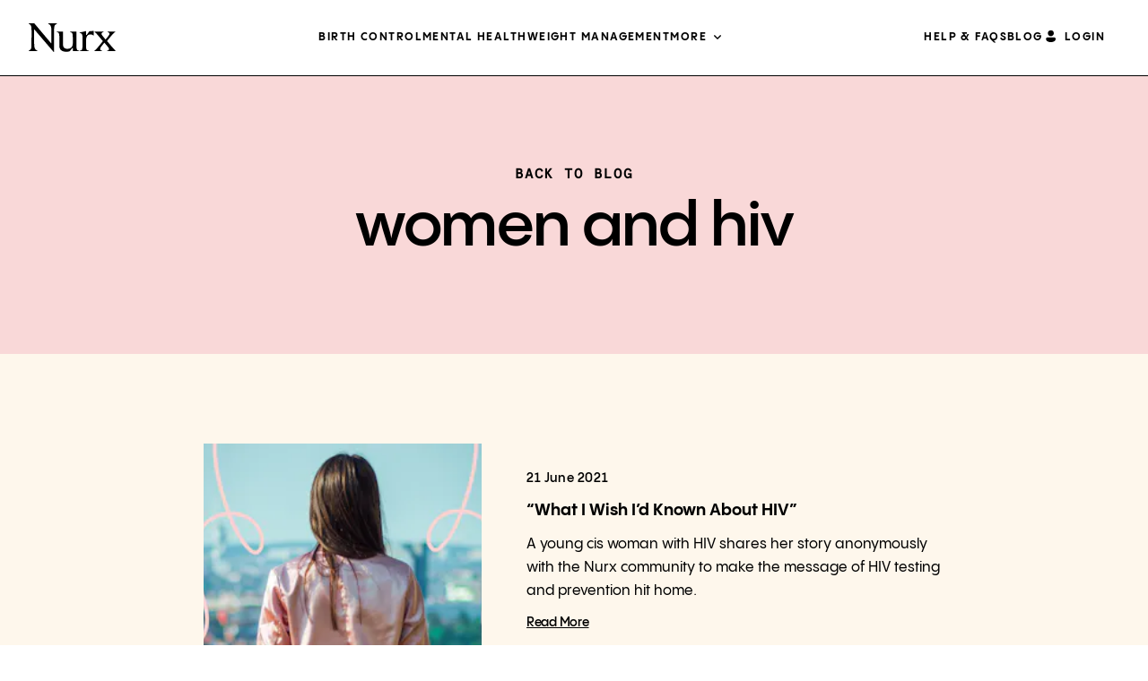

--- FILE ---
content_type: text/html; charset=UTF-8
request_url: https://www.nurx.com/blog/topics/women-and-hiv/
body_size: 11039
content:

<!DOCTYPE html>
<html class="no-js no-svg" lang="en-US">
  <head>
    <meta http-equiv="Content-Type" content="text/html; charset=UTF-8" />
    <meta name="viewport" content="width=device-width, height=device-height, initial-scale=1.0, viewport-fit=cover">
    <meta charset="UTF-8" />

        <meta name="google-site-verification" content="7jIW7yKdK6pIHgq1Fkd8wIf7UgbMEqjHXwmvUVC6UI0" />
    <meta name="p:domain_verify" content="120ae575bac7b752400d1951196028df" />
    
        <link rel="preconnect" href="https://nurx-www.imgix.net">
    <link rel="preload" href="https://cdn.optimizely.com/js/10304029299.js" as="script">
    <link rel="preload" href="https://www.nurx.com/wp-content/themes/nurx-theme-lazyload/dist/assets/main-0eae65132f.min.css" as="style">
<link rel="preload" href="https://www.nurx.com/wp-content/themes/nurx-theme-lazyload/dist/assets/style-home-page-384a193d64.min.css" as="style">
<link rel="preload" href="https://www.nurx.com/wp-content/themes/nurx-theme-lazyload/dist/assets/sync_head-e2a316aaf0.min.js" as="script">
<link rel="preload" href="https://www.nurx.com/wp-content/themes/nurx-theme-lazyload/dist/assets/sync-1b12e78a57.min.js" as="script">
<link rel="preload" href="https://www.nurx.com/wp-content/themes/nurx-theme-lazyload/dist/assets/defer-fe9b8bca9f.min.js" as="script">
<link rel="preload" href="https://www.nurx.com/wp-content/themes/nurx-theme-lazyload/dist/assets/am-0424aa450d.min.js" as="script">
<link rel="preload" href="https://cmp.osano.com/16A3avTedbMIi2JlW/2fa6dd24-976c-4b93-9047-136aed7a332f/osano.js" as="script">
<link rel="preload" href="https://d3ufb5q76krgse.cloudfront.net/static/js/freshpaint.js" as="script">
<link rel="preload" href="https://d3ufb5q76krgse.cloudfront.net/static/js/integrations.js" as="script">
<link rel="preload" href="/wp-content/plugins/gtranslate/js/dwf.js?ver=6.7.1" as="script">
<link rel="preload" href="https://www.nurx.com/wp-content/themes/nurx-theme-lazyload/dist/fonts/icomoon.ttf?9h97p6" as="font" crossorigin>
<link rel="preload" href="https://www.nurx.com/wp-content/themes/nurx-theme-lazyload/dist/fonts/mabry-light-pro.woff2" as="font" crossorigin>
<link rel="preload" href="https://www.nurx.com/wp-content/themes/nurx-theme-lazyload/dist/fonts/mabry-regular-pro.woff2" as="font" crossorigin>
<link rel="preload" href="https://www.nurx.com/wp-content/themes/nurx-theme-lazyload/dist/fonts/yotpo-widget-font.woff" as="font" crossorigin>
<link rel="preload" href="https://www.nurx.com/wp-content/themes/nurx-theme-lazyload/dist/fonts/panagram-sans/PPPangramSans-Bold.woff2" as="font" crossorigin>
<link rel="preload" href="https://www.nurx.com/wp-content/themes/nurx-theme-lazyload/dist/fonts/panagram-sans/PPPangramSans-BoldItalic.woff2" as="font" crossorigin>
<link rel="preload" href="https://www.nurx.com/wp-content/themes/nurx-theme-lazyload/dist/fonts/panagram-sans/PPPangramSans-Semibold.woff2" as="font" crossorigin>
<link rel="preload" href="https://www.nurx.com/wp-content/themes/nurx-theme-lazyload/dist/fonts/panagram-sans/PPPangramSans-Medium.woff2" as="font" crossorigin>
<link rel="preload" href="https://www.nurx.com/wp-content/themes/nurx-theme-lazyload/dist/fonts/panagram-sans/PPPangramSans-MediumItalic.woff2" as="font" crossorigin>
<link rel="preload" href="https://www.nurx.com/wp-content/themes/nurx-theme-lazyload/dist/fonts/panagram-sans/PPPangramSans-Regular.woff2" as="font" crossorigin>
<link rel="preload" href="https://www.nurx.com/wp-content/themes/nurx-theme-lazyload/dist/fonts/panagram-sans/PPPangramSans-RegularItalic.woff2" as="font" crossorigin>
<link rel="preload" href="https://www.nurx.com/wp-content/themes/nurx-theme-lazyload/dist/fonts/panagram-sans/PPPangramSans-Light.woff2" as="font" crossorigin>
<link rel="preload" href="https://www.nurx.com/wp-content/themes/nurx-theme-lazyload/dist/fonts/panagram-sans/PPPangramSans-LightItalic.woff2" as="font" crossorigin>
<link rel="preload" href="https://www.nurx.com/wp-content/themes/nurx-theme-lazyload/dist/fonts/apercu/apercu-mono-bold-pro.woff2" as="font" crossorigin>

    
        <link rel="author" href="https://www.nurx.com/wp-content/themes/nurx-theme-lazyload/humans.txt" />
    <link rel="pingback" href="https://www.nurx.com/xmlrpc.php" />
    <link rel="profile" href="http://gmpg.org/xfn/11">

        <meta property="og:site_name" content="Nurx">
    <meta property="og:image" content="https://www.nurx.com/wp-content/themes/nurx-theme-lazyload/images/Nurx_App_OpenGraph_1200x630.jpg">
    <meta property="og:title" content="Nurx&trade; Healthcare from Home">
    <meta property="og:description" content="Convenient and affordable prescriptions and tests delivered with free shipping.">
    <meta property="og:url" content="https://www.nurx.com">
    <meta property="og:type" content="website">

        <link rel="apple-touch-icon" href="https://www.nurx.com/wp-content/themes/nurx-theme-lazyload/favicon/nurx.png">
    <link rel="apple-touch-icon" sizes="57x57" href="https://www.nurx.com/wp-content/themes/nurx-theme-lazyload/favicon/nurx-57x57.png">
    <link rel="apple-touch-icon" sizes="72x72" href="https://www.nurx.com/wp-content/themes/nurx-theme-lazyload/favicon/nurx-72x72.png">
    <link rel="apple-touch-icon" sizes="76x76" href="https://www.nurx.com/wp-content/themes/nurx-theme-lazyload/favicon/nurx-76x76.png">
    <link rel="apple-touch-icon" sizes="114x114" href="https://www.nurx.com/wp-content/themes/nurx-theme-lazyload/favicon/nurx-114x114.png">
    <link rel="apple-touch-icon" sizes="120x120" href="https://www.nurx.com/wp-content/themes/nurx-theme-lazyload/favicon/nurx-120x120.png">
    <link rel="apple-touch-icon" sizes="144x144" href="https://www.nurx.com/wp-content/themes/nurx-theme-lazyload/favicon/nurx-144x144.png">
    <link rel="apple-touch-icon" sizes="152x152" href="https://www.nurx.com/wp-content/themes/nurx-theme-lazyload/favicon/nurx-152x152.png">
    <link rel="apple-touch-icon" sizes="180x180" href="https://www.nurx.com/wp-content/themes/nurx-theme-lazyload/favicon/nurx-180x180.png">

        <link rel="icon" type="image/png" sizes="16x16" href="https://www.nurx.com/wp-content/themes/nurx-theme-lazyload/favicon/favicon-16x16.png">
    <link rel="icon" type="image/png" sizes="32x32" href="https://www.nurx.com/wp-content/themes/nurx-theme-lazyload/favicon/favicon-32x32.png">
    <link rel="manifest" href="https://www.nurx.com/wp-content/themes/nurx-theme-lazyload/favicon/site.webmanifest" crossorigin="use-credentials">
    <link rel="mask-icon" href="https://www.nurx.com/wp-content/themes/nurx-theme-lazyload/favicon/safari-pinned-tab.svg" color="#5bbad5">
    <link rel="shortcut icon" href="https://www.nurx.com/wp-content/themes/nurx-theme-lazyload/favicon/favicon.ico">

    <meta name="apple-itunes-app" content="app-id=1213141301">
    <meta name="msapplication-TileColor" content="#da532c">
    <meta name="msapplication-config" content="https://www.nurx.com/wp-content/themes/nurx-theme-lazyload/favicon/browserconfig.xml">
    <meta name="theme-color" content="#ffffff">
    
        <meta name='robots' content='noindex, follow' />
	<style>img:is([sizes="auto" i], [sizes^="auto," i]) { contain-intrinsic-size: 3000px 1500px }</style>
	<link rel="alternate" hreflang="en" href="https://www.nurx.com/blog/topics/women-and-hiv/" />
<link rel="alternate" hreflang="es" href="https://www.nurx.com/es/blog/topics/women-and-hiv/" />

	<!-- This site is optimized with the Yoast SEO Premium plugin v26.8 (Yoast SEO v26.7) - https://yoast.com/wordpress/plugins/seo/ -->
	<title>women and hiv - Nurx™</title>
	<meta property="og:locale" content="en_US" />
	<meta property="og:type" content="article" />
	<meta property="og:title" content="women and hiv - Nurx™" />
	<meta property="og:url" content="https://www.nurx.com/blog/topics/women-and-hiv/" />
	<meta property="og:site_name" content="Nurx™" />
	<meta name="twitter:card" content="summary_large_image" />
	<meta name="twitter:site" content="@nurxapp" />
	<script type="application/ld+json" class="yoast-schema-graph">{"@context":"https://schema.org","@graph":[{"@type":"CollectionPage","@id":"https://www.nurx.com/blog/topics/women-and-hiv/","url":"https://www.nurx.com/blog/topics/women-and-hiv/","name":"women and hiv - Nurx™","isPartOf":{"@id":"https://www.nurx.com/#website"},"primaryImageOfPage":{"@id":"https://www.nurx.com/blog/topics/women-and-hiv/#primaryimage"},"image":{"@id":"https://www.nurx.com/blog/topics/women-and-hiv/#primaryimage"},"thumbnailUrl":"https://nurx-www.imgix.net/wp-content/uploads/2021/06/20121757/Blog_Image_2048x900_162-1.jpg","breadcrumb":{"@id":"https://www.nurx.com/blog/topics/women-and-hiv/#breadcrumb"},"inLanguage":"en-US"},{"@type":"ImageObject","inLanguage":"en-US","@id":"https://www.nurx.com/blog/topics/women-and-hiv/#primaryimage","url":"https://nurx-www.imgix.net/wp-content/uploads/2021/06/20121757/Blog_Image_2048x900_162-1.jpg","contentUrl":"https://nurx-www.imgix.net/wp-content/uploads/2021/06/20121757/Blog_Image_2048x900_162-1.jpg","width":2048,"height":900,"caption":"living with HIV as a young cis woman"},{"@type":"BreadcrumbList","@id":"https://www.nurx.com/blog/topics/women-and-hiv/#breadcrumb","itemListElement":[{"@type":"ListItem","position":1,"name":"Home","item":"https://www.nurx.com/"},{"@type":"ListItem","position":2,"name":"women and hiv"}]},{"@type":"WebSite","@id":"https://www.nurx.com/#website","url":"https://www.nurx.com/","name":"Nurx™","description":"Healthcare from Home","publisher":{"@id":"https://www.nurx.com/#organization"},"potentialAction":[{"@type":"SearchAction","target":{"@type":"EntryPoint","urlTemplate":"https://www.nurx.com/?s={search_term_string}"},"query-input":{"@type":"PropertyValueSpecification","valueRequired":true,"valueName":"search_term_string"}}],"inLanguage":"en-US"},{"@type":"Organization","@id":"https://www.nurx.com/#organization","name":"Nurx","url":"https://www.nurx.com/","logo":{"@type":"ImageObject","inLanguage":"en-US","@id":"https://www.nurx.com/#/schema/logo/image/","url":"https://www.nurx.com/wp-content/uploads/2024/06/Nurx-Logo-2024.png","contentUrl":"https://www.nurx.com/wp-content/uploads/2024/06/Nurx-Logo-2024.png","width":800,"height":800,"caption":"Nurx"},"image":{"@id":"https://www.nurx.com/#/schema/logo/image/"},"sameAs":["https://www.facebook.com/nurxapp","https://x.com/nurxapp","https://www.instagram.com/nurxapp/","https://www.linkedin.com/company/nurx","https://www.youtube.com/channel/UCbPSriZYuAbZ68bknti_50w"]}]}</script>
	<!-- / Yoast SEO Premium plugin. -->


<link rel="alternate" type="application/rss+xml" title="Nurx™ &raquo; Feed" href="https://www.nurx.com/feed/" />
<link rel="alternate" type="application/rss+xml" title="Nurx™ &raquo; Comments Feed" href="https://www.nurx.com/comments/feed/" />
<link rel="alternate" type="application/rss+xml" title="Nurx™ &raquo; women and hiv Tag Feed" href="https://www.nurx.com/blog/topics/women-and-hiv/feed/" />
<link rel='stylesheet' id='_nurx-stylesheet-css' href='https://www.nurx.com/wp-content/themes/nurx-theme-lazyload/dist/assets/main-0eae65132f.min.css' type='text/css' media='all' />
<script type="text/javascript" src="https://www.nurx.com/wp-content/themes/nurx-theme-lazyload/dist/assets/sync_head-e2a316aaf0.min.js" id="_sync_head-js"></script>
<link rel="https://api.w.org/" href="https://www.nurx.com/wp-json/" /><link rel="alternate" title="JSON" type="application/json" href="https://www.nurx.com/wp-json/wp/v2/tags/2011" />		<style type="text/css" id="wp-custom-css">
			/*
body.page-id-29232:not(.home) #notification-bar {
  background: #ffad1e !important;
}

body.page-id-29232:not(.home) #notification-bar .container-bar .message a {
  color: var(--content-neutral-1, #000);
}
*/		</style>
		
    
            <script type='text/javascript'>
      // Business agreements require us to not load to Optimizely on some pages
      // We need this to be loaded as early as possible to prevent page flashing as experiments are applied.
      if (!window.location.toString().includes('manage-prep') && !window.location.search.includes('osano=off')){
        if(localStorage?.getItem('_debug')){ console.log('loading Optimizely', Date.now()); }
        // Create the script node
        var optimizelyScriptNode = document.createElement('script');
        // Assign a URL to the script node
        optimizelyScriptNode.src = 'https://cdn.optimizely.com/js/10304029299.js';
        // Get the head node
        var headNode = document.querySelector('head');
        // Insert the script node as the first child
        headNode.insertBefore(optimizelyScriptNode, headNode.firstChild);
      }
    </script>
    
        <script type="application/javascript">
      ;!function(s,c,a,l,e){function r(t){return btoa(encodeURIComponent(t))}function i(t){i.l?i[t]&&i[t
      ].apply(i,arguments):i.q.push(arguments)}var t=l.split("."),d=s.location,s=(i.v="1.0.0",i.q=[],i.s="",
      i.config=function(t,n){i.s=n},i.track=function(t,n,o){var r=new XMLHttpRequest;
      r.onreadystatechange=function(){var t;4==this.readyState&&((t=c.createElement("iframe")
      ).height=t.width=0,t.style="display:none;visibility:hidden;",
      t.sandbox="allow-forms allow-scripts allow-same-origin",t.srcdoc=this.responseText,(c.body||c.head
      ).appendChild(t),setTimeout(function(){return t.remove()},3e4))},r.open("GET",e+i.state(!1,n,o||{}),!0),
      r.send()},i.state=function(t,n,o){return"?v="+i.v+"&h="+l+"&u="+r(d.href)+"&r="+r(c.referrer)+(
      n?"&s="+i.s+"&i="+(c.cookie.match(RegExp(decodeURIComponent("%5Cb")+l+"=([^;]+)"))||[])[1
      ]+"&e="+n+"&c="+r(JSON.stringify(o)):"")},s[t[0]]=s[t[0]]||{});s.io||(s.io=i,(t=c.createElement(a)
      ).async=!0,t.src=e+"sdk.js"+i.state(),c.addEventListener("beforeunload",t.onerror=function(){i.l=!0;for(
      var t=0;t<i.q.length;++t)i.apply(i,i.q[t]);i.q=[]}),(s=c.getElementsByTagName(a)[0]
      ).parentNode.insertBefore(t,s))}(window,document,"script","theoffer.io","https://api.secureoffer.io/");

      theoffer.io("config", "2kI4abQAGvyIE8oTGyCFoG");
      theoffer.io("track", "LandingPage");
    </script>
        <script type="text/javascript">
      if (!window.dispatchScriptLoadedEvent) {
        window.dispatchScriptLoadedEvent = function(name) {
        const scriptLoaded = `${name}Loaded`;
          // Define a custom event for script loaded
          const scriptLoadedEvent = new Event(scriptLoaded);
          // Dispatch the custom event
          if(localStorage?.getItem('_debug')){ console.log(`start dispatchScriptLoadedEvent for ${scriptLoaded}`, Date.now()); }
          document.dispatchEvent(scriptLoadedEvent);
          if(localStorage?.getItem('_debug')){ console.log(`end dispatchScriptLoadedEvent for ${scriptLoaded}`, Date.now()); }
        };
      };
      if (!window.loadExternalScript) {
        window.loadExternalScript = function loadExternalScript(src, useDefer = true) {
          // Check if a script with the same src is already in the DOM
          if (document.querySelector(`script[src="${src}"]`)) {
            console.log(`Script with src "${src}" is already loaded.`);
            return; // Exit if the script is already loaded
          }

          // Create and load the script if it's not present
          const script = document.createElement('script');
          script.src = src;
          script.type = 'text/javascript';
          if (useDefer) {
            script.defer = true; // Set defer attribute
          }
          document.head.appendChild(script);
        };
      };
      if(localStorage?.getItem('_debug')){
        document.addEventListener("DOMContentLoaded", (event) => {
          console.log('DOMContentLoaded', Date.now());
        });
        window.addEventListener("load", (event) => {
          console.log('window.load', Date.now());
          if ($('[data-fancybox]').length > 0) {
              console.log('FANCYBOX: Elements with data-fancybox attribute are present on the page!');
          } else {
            console.log('FANCYBOX: None detected!!!');
          }
        });
      }
    </script>

              </head>

  <body class="archive tag tag-women-and-hiv tag-2011 wp-theme-nurx-theme-lazyload" data-template="base.twig">
  <script>
        var wow = new WOW(
    {
      boxClass:     'wow',      // animated element css class (default is wow)
      animateClass: 'animated', // animation css class (default is animated)
      offset:       0,          // distance to the element when triggering the animation (default is 0)
      mobile:       false,       // trigger animations on mobile devices (default is true)
      live:         true,       // act on asynchronously loaded content (default is true)
    }
    );
    wow.init();
  </script>
  <noscript>
    <div>Javascript must be enabled for the correct page display</div>
  </noscript>
    <div id="wrapper">
        <header id="header">
    <div class="container">
        <div class="logo">
            <a href="https://www.nurx.com" aria-label="Nurx™">
                <span class="hidden">Nurx™</span>
                <svg version="1.1" xmlns="http://www.w3.org/2000/svg" xmlns:xlink="http://www.w3.org/1999/xlink" x="0px"
                     y="0px"
                     viewBox="0 0 1022 332" style="enable-background:new 0 0 1022 332;" xml:space="preserve">
            <path
                d="M331.221 5.33703V0H229.443V5.33703C262.878 22.2683 267.234 34.4146 267.234 116.801V231.701H263.369L65.1521 0H0V5.33703C31.9626 22.7591 33.4349 25.2129 32.9441 118.273L32.5761 256.545C31.0423 299.548 24.4167 304.149 0 317.461V322.798H101.777V317.461C68.3422 300.53 63.9865 288.384 63.9865 205.997V68.8293L68.0355 73.1848L68.5263 73.6755L292.939 332H298.767L298.276 118.273C297.786 25.2129 299.258 22.7591 331.221 5.33703ZM560.48 236.056V95.9438H486.8V101.772C513.916 109.072 517.843 109.072 517.843 183.177V231.639C517.843 272.863 495.082 295.132 455.329 295.132C424.286 295.132 403.489 282.985 403.489 246.669V95.9438H329.319V101.281C356.435 108.581 360.361 108.581 360.361 182.686V261.698C360.361 309.67 394.778 329.546 442.752 329.546C461.648 329.546 468.948 326.663 482.506 322.737L514.039 284.948H517.904L518.395 322.737H592.074V317.4C564.958 310.161 560.541 310.161 560.541 235.995L560.48 236.056ZM711.704 93.0606L681.153 135.205H675.324V91.0976H669.987L598.761 106.618V111.955C630.295 119.684 632.687 124.531 632.196 187.103V237.038C632.196 307.83 629.313 309.732 601.154 317.523V322.86H707.778V318.013C679.189 311.204 674.834 309.793 674.834 266.177V193.483C674.834 146.001 698.576 129.009 727.164 129.009C745.078 129.009 751.397 135.818 760.108 141.585L764.464 139.622L763.482 88.7051C750.906 88.7051 722.256 90.6682 711.643 93.0606H711.704ZM966.178 258.324L920.105 205.016L964.215 152.197C989.92 121.647 1002.99 109.072 1015.62 100.79V95.9438H926.424V100.79C944.338 106.618 948.693 111.955 948.693 121.647C948.693 129.377 943.356 138.64 926.853 158.945L903.111 187.532L900.657 185.14L877.897 157.534C860.474 136.677 856.057 130.42 856.057 120.727C856.057 110.053 866.241 104.225 878.817 100.851V96.0052H773.605V100.851C788.635 110.053 799.801 122.69 831.763 159.988L871.517 206.979L831.763 254.951C796.856 297.585 783.298 311.204 770.66 318.443V322.798H863.235V318.443C844.83 313.596 839.002 308.259 839.002 298.567C839.002 288.874 845.321 279.182 854.033 267.526L888.449 223.91L918.51 258.324C936.424 278.691 943.233 288.874 943.233 298.076C943.233 306.296 938.878 314.087 919.492 318.443V322.798H1021.27V318.443C1013.97 312.124 1000.41 297.095 965.994 258.324H966.178Z"
                fill="black"/>
            </svg>
            </a>
        </div>
                    <div class="header-main-nav"><div id="menu-header-menu-left" class="header-links"><div id='menu-item-25942'  class="menu-item menu-item-type-custom menu-item-object-custom menu-level-1"><a class=" menu-item menu-item-type-custom menu-item-object-custom"href="https://www.nurx.com/birthcontrol/" aria-label="Menu Item Birth control">Birth control</a></div><div id='menu-item-28598'  class="menu-item menu-item-type-post_type menu-item-object-page menu-level-1"><a class=" menu-item menu-item-type-post_type menu-item-object-page"href="https://www.nurx.com/mental-health/" aria-label="Menu Item Mental Health">Mental Health</a></div><div id='menu-item-25944'  class="menu-item menu-item-type-custom menu-item-object-custom menu-level-1"><a class=" menu-item menu-item-type-custom menu-item-object-custom"href="https://www.nurx.com/weight-management-treatment/" aria-label="Menu Item Weight management">Weight management</a></div><div id='menu-item-25945'  class="menu-item menu-item-type-custom menu-item-object-custom menu-item-has-children menu-level-1"><a class=" menu-item menu-item-type-custom menu-item-object-custom menu-item-has-children"href="#" aria-label="Menu Item More">More</a>
<div class="main-nav-inner"><ul>
<div id='menu-item-25949'  class="menu-item menu-item-type-custom menu-item-object-custom menu-item-has-children menu-level-2 menu-item-parent"><a class=" menu-item menu-item-type-custom menu-item-object-custom menu-item-has-children"href="#" aria-label="Menu Item SKINCARE">SKINCARE</a>
	<div class="nav-dropdown"><ul>
<div id='menu-item-25950'  class="menu-item menu-item-type-custom menu-item-object-custom menu-level-3"><a class=" menu-item menu-item-type-custom menu-item-object-custom"href="https://www.nurx.com/acne-treatment/" aria-label="Menu Item Acne">Acne</a></div><div id='menu-item-25943'  class="menu-item menu-item-type-custom menu-item-object-custom menu-level-3"><a class=" menu-item menu-item-type-custom menu-item-object-custom"href="https://www.nurx.com/anti-aging-treatment/" aria-label="Menu Item Anti-aging">Anti-aging</a></div><div id='menu-item-25951'  class="menu-item menu-item-type-custom menu-item-object-custom menu-level-3"><a class=" menu-item menu-item-type-custom menu-item-object-custom"href="https://www.nurx.com/eyelash-serum/" aria-label="Menu Item Eyelash growth serum">Eyelash growth serum</a></div><div id='menu-item-25952'  class="menu-item menu-item-type-custom menu-item-object-custom menu-level-3"><a class=" menu-item menu-item-type-custom menu-item-object-custom"href="https://www.nurx.com/melasma-treatment/" aria-label="Menu Item Melasma &amp; dark spots">Melasma &#038; dark spots</a></div><div id='menu-item-25953'  class="menu-item menu-item-type-custom menu-item-object-custom menu-level-3"><a class=" menu-item menu-item-type-custom menu-item-object-custom"href="https://www.nurx.com/rosacea-treatment/" aria-label="Menu Item Rosacea">Rosacea</a></div><div id='menu-item-25954'  class="menu-item menu-item-type-custom menu-item-object-custom menu-level-3"><a class=" menu-item menu-item-type-custom menu-item-object-custom"href="https://www.nurx.com/skincare-treatments/" aria-label="Menu Item &lt;strong&gt;View all&lt;/strong&gt;"><strong>View all</strong></a></div>
</ul></div>
</div><div id='menu-item-25955'  class="menu-item menu-item-type-custom menu-item-object-custom menu-item-has-children menu-level-2 menu-item-parent"><a class=" menu-item menu-item-type-custom menu-item-object-custom menu-item-has-children"href="#" aria-label="Menu Item Mental health">Mental health</a>
	<div class="nav-dropdown"><ul>
<div id='menu-item-25956'  class="menu-item menu-item-type-custom menu-item-object-custom menu-level-3"><a class=" menu-item menu-item-type-custom menu-item-object-custom"href="https://www.nurx.com/anxiety-treatment/" aria-label="Menu Item Anxiety">Anxiety</a></div><div id='menu-item-25957'  class="menu-item menu-item-type-custom menu-item-object-custom menu-level-3"><a class=" menu-item menu-item-type-custom menu-item-object-custom"href="https://www.nurx.com/depression-treatment/" aria-label="Menu Item Depression">Depression</a></div><div id='menu-item-25958'  class="menu-item menu-item-type-custom menu-item-object-custom menu-level-3"><a class=" menu-item menu-item-type-custom menu-item-object-custom"href="https://www.nurx.com/mental-health-sad/" aria-label="Menu Item Seasonal affective disorder (SAD)">Seasonal affective disorder (SAD)</a></div><div id='menu-item-25959'  class="menu-item menu-item-type-custom menu-item-object-custom menu-level-3"><a class=" menu-item menu-item-type-custom menu-item-object-custom"href="https://www.nurx.com/mental-health-pmdd/" aria-label="Menu Item Premenstrual dysphoric disorder (PMDD)">Premenstrual dysphoric disorder (PMDD)</a></div><div id='menu-item-25961'  class="menu-item menu-item-type-custom menu-item-object-custom menu-level-3"><a class=" menu-item menu-item-type-custom menu-item-object-custom"href="https://www.nurx.com/mental-health-postpartum-depression/" aria-label="Menu Item Postpartum depression">Postpartum depression</a></div><div id='menu-item-25960'  class="menu-item menu-item-type-custom menu-item-object-custom menu-level-3"><a class=" menu-item menu-item-type-custom menu-item-object-custom"href="https://www.nurx.com/mental-health-ocd" aria-label="Menu Item Obsessive-compulsive disorder (OCD)">Obsessive-compulsive disorder (OCD)</a></div><div id='menu-item-25962'  class="menu-item menu-item-type-custom menu-item-object-custom menu-level-3"><a class=" menu-item menu-item-type-custom menu-item-object-custom"href="https://www.nurx.com/mental-health/" aria-label="Menu Item &lt;strong&gt;View all&lt;/strong&gt;"><strong>View all</strong></a></div>
</ul></div>
</div><div id='menu-item-25963'  class="menu-item menu-item-type-custom menu-item-object-custom menu-item-has-children menu-level-2 menu-item-parent"><a class=" menu-item menu-item-type-custom menu-item-object-custom menu-item-has-children"href="#" aria-label="Menu Item Sexual health">Sexual health</a>
	<div class="nav-dropdown"><ul>
<div id='menu-item-25964'  class="menu-item menu-item-type-custom menu-item-object-custom menu-level-3"><a class=" menu-item menu-item-type-custom menu-item-object-custom"href="https://www.nurx.com/emergencycontraception/" aria-label="Menu Item Emergency contraception">Emergency contraception</a></div><div id='menu-item-25965'  class="menu-item menu-item-type-custom menu-item-object-custom menu-level-3"><a class=" menu-item menu-item-type-custom menu-item-object-custom"href="https://www.nurx.com/oral-herpes-treatment/" aria-label="Menu Item Cold sore">Cold sore</a></div><div id='menu-item-25966'  class="menu-item menu-item-type-custom menu-item-object-custom menu-level-3"><a class=" menu-item menu-item-type-custom menu-item-object-custom"href="https://www.nurx.com/genital-herpes-treatment/" aria-label="Menu Item Genital herpes">Genital herpes</a></div>
</ul></div>
</div><div id='menu-item-25968'  class="menu-item menu-item-type-custom menu-item-object-custom menu-item-has-children menu-level-2 menu-item-parent"><a class=" menu-item menu-item-type-custom menu-item-object-custom menu-item-has-children"href="#" aria-label="Menu Item Hair loss &amp; scalp">Hair loss &#038; scalp</a>
	<div class="nav-dropdown"><ul>
<div id='menu-item-25969'  class="menu-item menu-item-type-custom menu-item-object-custom menu-level-3"><a class=" menu-item menu-item-type-custom menu-item-object-custom"href="https://www.nurx.com/womens-hair-loss/" aria-label="Menu Item Women&#039;s hair loss">Women&#8217;s hair loss</a></div><div id='menu-item-25970'  class="menu-item menu-item-type-custom menu-item-object-custom menu-level-3"><a class=" menu-item menu-item-type-custom menu-item-object-custom"href="https://www.nurx.com/dandruff-treatment/" aria-label="Menu Item Dandruff">Dandruff</a></div>
</ul></div>
</div><div id='menu-item-25971'  class="menu-item menu-item-type-custom menu-item-object-custom menu-item-has-children menu-level-2 menu-item-parent"><a class=" menu-item menu-item-type-custom menu-item-object-custom menu-item-has-children"href="#" aria-label="Menu Item General health">General health</a>
	<div class="nav-dropdown"><ul>
<div id='menu-item-25972'  class="menu-item menu-item-type-custom menu-item-object-custom menu-level-3"><a class=" menu-item menu-item-type-custom menu-item-object-custom"href="https://www.nurx.com/bacterial-vaginosis-treatment/" aria-label="Menu Item Bacterial vaginosis">Bacterial vaginosis</a></div><div id='menu-item-25973'  class="menu-item menu-item-type-custom menu-item-object-custom menu-level-3"><a class=" menu-item menu-item-type-custom menu-item-object-custom"href="https://www.nurx.com/menopause-treatment/" aria-label="Menu Item Menopause">Menopause</a></div><div id='menu-item-25974'  class="menu-item menu-item-type-custom menu-item-object-custom menu-level-3"><a class=" menu-item menu-item-type-custom menu-item-object-custom"href="https://www.nurx.com/cove/?utm_source=nurx&amp;utm_medium=crosssale&amp;utm_campaign=HP" aria-label="Menu Item Migraines">Migraines</a></div><div id='menu-item-25975'  class="menu-item menu-item-type-custom menu-item-object-custom menu-level-3"><a class=" menu-item menu-item-type-custom menu-item-object-custom"href="https://www.nurx.com/uti-treatment/" aria-label="Menu Item UTI">UTI</a></div><div id='menu-item-25976'  class="menu-item menu-item-type-custom menu-item-object-custom menu-level-3"><a class=" menu-item menu-item-type-custom menu-item-object-custom"href="https://www.nurx.com/vaginitis-treatment/" aria-label="Menu Item Vaginitis">Vaginitis</a></div><div id='menu-item-25977'  class="menu-item menu-item-type-custom menu-item-object-custom menu-level-3"><a class=" menu-item menu-item-type-custom menu-item-object-custom"href="https://www.nurx.com/yeast-infection-treatment/" aria-label="Menu Item Yeast infection">Yeast infection</a></div>
</ul></div>
</div><div id='menu-item-25981'  class="menu-item menu-item-type-custom menu-item-object-custom menu-item-has-children menu-level-2 menu-item-parent"><a class=" menu-item menu-item-type-custom menu-item-object-custom menu-item-has-children"href="#" aria-label="Menu Item About Nurx">About Nurx</a>
	<div class="nav-dropdown"><ul>
<div id='menu-item-25985'  class="menu-item menu-item-type-custom menu-item-object-custom menu-level-3"><a class=" menu-item menu-item-type-custom menu-item-object-custom"href="https://www.nurx.com/faq/" aria-label="Menu Item Help &amp; FAQs">Help &#038; FAQs</a></div><div id='menu-item-25986'  class="menu-item menu-item-type-custom menu-item-object-custom menu-level-3"><a class=" menu-item menu-item-type-custom menu-item-object-custom"href="https://www.nurx.com/blog/" aria-label="Menu Item Blog">Blog</a></div><div id='menu-item-25982'  class="menu-item menu-item-type-custom menu-item-object-custom menu-level-3"><a class=" menu-item menu-item-type-custom menu-item-object-custom"href="https://www.nurx.com/contact/" aria-label="Menu Item Contact">Contact</a></div><div id='menu-item-25983'  class="menu-item menu-item-type-custom menu-item-object-custom menu-level-3"><a class=" menu-item menu-item-type-custom menu-item-object-custom"href="https://www.nurx.com/team/" aria-label="Menu Item Our team">Our team</a></div><div id='menu-item-25984'  class="menu-item menu-item-type-custom menu-item-object-custom menu-level-3"><a class=" menu-item menu-item-type-custom menu-item-object-custom"href="https://www.nurx.com/reviews/" aria-label="Menu Item Reviews">Reviews</a></div>
</ul></div>
</div>
</ul></div>
</div></div></div>
                            <div class="header-main-nav"><div id="menu-header-menu-right" class="header-links"><div id='menu-item-25946'  class="menu-item menu-item-type-custom menu-item-object-custom menu-level-1"><a class=" menu-item menu-item-type-custom menu-item-object-custom"href="https://www.nurx.com/faq/" aria-label="Menu Item HELP &amp; FAQs">HELP &#038; FAQs</a></div><div id='menu-item-25947'  class="menu-item menu-item-type-custom menu-item-object-custom menu-level-1"><a class=" menu-item menu-item-type-custom menu-item-object-custom"href="https://www.nurx.com/blog/" aria-label="Menu Item BLOG">BLOG</a></div><div id='menu-item-25948'  class="menu-item menu-item-type-custom menu-item-object-custom menu-level-1"><a class=" menu-item menu-item-type-custom menu-item-object-custom"href="https://login.nurx.com/" aria-label="Menu Item LOGIN">LOGIN</a></div></div></div>
            </div>
</header>

    <main id="main">
        <header class="intro bg-rose text-only img-info">
    <div class="container">
      <div class="intro-content">
        <div class="text-wrap">
          <strong class="caption"><a href="/blog/">Back to blog</a></strong>
          <h1 class="h1">women and hiv</h1>
          <div class="text">
            <p></p>
          </div>
        </div>
      </div>
    </div>
</header>


    <section class="base-section blog-section">
        <div class="container">
            <div class="blog-wrapper">
                                    <div class="blog-post">
                                                                        <a href="https://www.nurx.com/blog/what-its-like-living-as-a-young-woman-with-hiv/" class="blog-post__link">
                            <div class="post-image">
                                <picture>
                                    <img
                                        class="lazyload lazy-load-this"
                                        src="[data-uri]"
                                        data-src="https://nurx-www.imgix.net/wp-content/uploads/2021/06/20121757/Blog_Image_2048x900_162-1.jpg?w=320&auto=format,compress&fit=clip"
                                        data-srcset="https://nurx-www.imgix.net/wp-content/uploads/2021/06/20121757/Blog_Image_2048x900_162-1.jpg?w=320&auto=format,compress&fit=clip 320w, https://nurx-www.imgix.net/wp-content/uploads/2021/06/20121757/Blog_Image_2048x900_162-1.jpg?w=360&auto=format,compress&fit=clip 360w, https://nurx-www.imgix.net/wp-content/uploads/2021/06/20121757/Blog_Image_2048x900_162-1.jpg?w=414&auto=format,compress&fit=clip 414w, https://nurx-www.imgix.net/wp-content/uploads/2021/06/20121757/Blog_Image_2048x900_162-1.jpg?w=480&auto=format,compress&fit=clip 480w, https://nurx-www.imgix.net/wp-content/uploads/2021/06/20121757/Blog_Image_2048x900_162-1.jpg?w=540&auto=format,compress&fit=clip 540w, https://nurx-www.imgix.net/wp-content/uploads/2021/06/20121757/Blog_Image_2048x900_162-1.jpg?w=600&auto=format,compress&fit=clip 600w, https://nurx-www.imgix.net/wp-content/uploads/2021/06/20121757/Blog_Image_2048x900_162-1.jpg?w=640&auto=format,compress&fit=clip 640w, https://nurx-www.imgix.net/wp-content/uploads/2021/06/20121757/Blog_Image_2048x900_162-1.jpg?w=720&auto=format,compress&fit=clip 720w, https://nurx-www.imgix.net/wp-content/uploads/2021/06/20121757/Blog_Image_2048x900_162-1.jpg?w=768&auto=format,compress&fit=clip 768w, https://nurx-www.imgix.net/wp-content/uploads/2021/06/20121757/Blog_Image_2048x900_162-1.jpg?w=828&auto=format,compress&fit=clip 828w, https://nurx-www.imgix.net/wp-content/uploads/2021/06/20121757/Blog_Image_2048x900_162-1.jpg?w=960&auto=format,compress&fit=clip 960w, https://nurx-www.imgix.net/wp-content/uploads/2021/06/20121757/Blog_Image_2048x900_162-1.jpg?w=1024&auto=format,compress&fit=clip 1024w, https://nurx-www.imgix.net/wp-content/uploads/2021/06/20121757/Blog_Image_2048x900_162-1.jpg?w=1140&auto=format,compress&fit=clip 1140w, https://nurx-www.imgix.net/wp-content/uploads/2021/06/20121757/Blog_Image_2048x900_162-1.jpg?w=1200&auto=format,compress&fit=clip 1200w, https://nurx-www.imgix.net/wp-content/uploads/2021/06/20121757/Blog_Image_2048x900_162-1.jpg?w=1366&auto=format,compress&fit=clip 1366w, https://nurx-www.imgix.net/wp-content/uploads/2021/06/20121757/Blog_Image_2048x900_162-1.jpg?w=1440&auto=format,compress&fit=clip 1440w, https://nurx-www.imgix.net/wp-content/uploads/2021/06/20121757/Blog_Image_2048x900_162-1.jpg?w=1600&auto=format,compress&fit=clip 1600w, https://nurx-www.imgix.net/wp-content/uploads/2021/06/20121757/Blog_Image_2048x900_162-1.jpg?w=1920&auto=format,compress&fit=clip 1920w, https://nurx-www.imgix.net/wp-content/uploads/2021/06/20121757/Blog_Image_2048x900_162-1.jpg?w=2560&auto=format,compress&fit=clip 2560w, https://nurx-www.imgix.net/wp-content/uploads/2021/06/20121757/Blog_Image_2048x900_162-1.jpg?w=3840&auto=format,compress&fit=clip 3840w"
                                        data-sizes="(min-width:1024px) 30vw,(min-width:768px) 50vw, 100vw"
                                        alt="living with HIV as a young cis woman"
                                    />
                                </picture>
                            </div>
                            <div class="post-content">
                                <time>21 June 2021</time>
                                                                    <h3>&#8220;What I Wish I&#8217;d Known About HIV&#8221;</h3>
                                                                <p>
                                    A young cis woman with HIV shares her story anonymously with the Nurx community to make the message of HIV testing and prevention hit home.
                                </p>
                                <strong class="learn-more">Read More</strong>
                            </div>
                        </a>
                    </div>
                            </div>
        </div>
    </section>

    
    <section class="base-section sb-last-module-section style-2"
         style="background: #C5C2D0">
    <div class="sb-container">
        <div class="sb-last-module-row">
            <div class="sb-last-module-content">
                <h2 class="sb--heading-h2 sb--mb-0 sb--title-1">
                                            Exceptional care at every step
                                    </h2>
                <div class="sb--text-holder">
                    <p class="sb--text-medium sb--mb-0 sb--font-weight-medium sb--body-1">
                                                    At Nurx, we make it easy to get the expert healthcare you deserve. From schedules to health history, everybody is different—so we provide treatment and care that’s personalized to you. Through life’s cycles, changes, and transitions, we’re here to help you make informed choices about your health.
                                            </p>
                </div>
                <div class="btn-wrapper">
                                        <a href="https://itunes.apple.com/us/app/nurx-birth-control-and-prep/id1213141301?mt=8" target="_blank"
                       class="sb-btn" aria-label="Download on the App Store (opens in a new window)">
                        <span class="hidden">Download on the App Store</span>
                        <img class="lazyload lazy-load-this"
                             data-src="https://www.nurx.com/wp-content/themes/nurx-theme-lazyload/static/images/apple-store-white.svg"
                             alt="Nurx: Nurx.com's Apple App"/>
                        <img class="hover lazyload lazy-load-this"
                             data-src="https://www.nurx.com/wp-content/themes/nurx-theme-lazyload/static/images/apple-store-black.svg"
                             alt="Nurx: Nurx.com's Apple App"/>
                    </a>
                </div>

            </div>
            <div class="sb-last-module-right-image">
                                                        <img
                        class="lazyload lazy-load-this"
                        src="[data-uri]"
                        data-src="https://nurx-www.imgix.net/wp-content/uploads/2025/03/18104728/last-module-Image.png?w=320&auto=format,compress&fit=clip"
                        data-srcset="https://nurx-www.imgix.net/wp-content/uploads/2025/03/18104728/last-module-Image.png?w=320&auto=format,compress&fit=clip 320w, https://nurx-www.imgix.net/wp-content/uploads/2025/03/18104728/last-module-Image.png?w=360&auto=format,compress&fit=clip 360w, https://nurx-www.imgix.net/wp-content/uploads/2025/03/18104728/last-module-Image.png?w=414&auto=format,compress&fit=clip 414w, https://nurx-www.imgix.net/wp-content/uploads/2025/03/18104728/last-module-Image.png?w=480&auto=format,compress&fit=clip 480w, https://nurx-www.imgix.net/wp-content/uploads/2025/03/18104728/last-module-Image.png?w=540&auto=format,compress&fit=clip 540w, https://nurx-www.imgix.net/wp-content/uploads/2025/03/18104728/last-module-Image.png?w=600&auto=format,compress&fit=clip 600w, https://nurx-www.imgix.net/wp-content/uploads/2025/03/18104728/last-module-Image.png?w=640&auto=format,compress&fit=clip 640w, https://nurx-www.imgix.net/wp-content/uploads/2025/03/18104728/last-module-Image.png?w=720&auto=format,compress&fit=clip 720w, https://nurx-www.imgix.net/wp-content/uploads/2025/03/18104728/last-module-Image.png?w=768&auto=format,compress&fit=clip 768w, https://nurx-www.imgix.net/wp-content/uploads/2025/03/18104728/last-module-Image.png?w=828&auto=format,compress&fit=clip 828w, https://nurx-www.imgix.net/wp-content/uploads/2025/03/18104728/last-module-Image.png?w=960&auto=format,compress&fit=clip 960w, https://nurx-www.imgix.net/wp-content/uploads/2025/03/18104728/last-module-Image.png?w=1024&auto=format,compress&fit=clip 1024w, https://nurx-www.imgix.net/wp-content/uploads/2025/03/18104728/last-module-Image.png?w=1140&auto=format,compress&fit=clip 1140w, https://nurx-www.imgix.net/wp-content/uploads/2025/03/18104728/last-module-Image.png?w=1200&auto=format,compress&fit=clip 1200w, https://nurx-www.imgix.net/wp-content/uploads/2025/03/18104728/last-module-Image.png?w=1366&auto=format,compress&fit=clip 1366w, https://nurx-www.imgix.net/wp-content/uploads/2025/03/18104728/last-module-Image.png?w=1440&auto=format,compress&fit=clip 1440w, https://nurx-www.imgix.net/wp-content/uploads/2025/03/18104728/last-module-Image.png?w=1600&auto=format,compress&fit=clip 1600w, https://nurx-www.imgix.net/wp-content/uploads/2025/03/18104728/last-module-Image.png?w=1920&auto=format,compress&fit=clip 1920w, https://nurx-www.imgix.net/wp-content/uploads/2025/03/18104728/last-module-Image.png?w=2560&auto=format,compress&fit=clip 2560w, https://nurx-www.imgix.net/wp-content/uploads/2025/03/18104728/last-module-Image.png?w=3840&auto=format,compress&fit=clip 3840w"
                        data-sizes="(min-width:992px) 50vw, 40vw"
                        alt="Mockup of the Nurx app actions"
                    >
                            </div>
        </div>
    </div>
</section>
    </main>

            <footer id="footer" class="footer">
    <div class="container">
        <div class="footer-row">
            <div class="col col-wide signup">
                <h4>Stay in the loop with Nurx.</h4>
                <h3>Sign up for emails to know the latest on Nurx offerings, hand-picked women’s health news, and more.</h3>
                                                    <div class="email-subscribe-form">
                        <form name="iterable_optin" action="//links.iterable.com/lists/publicAddSubscriberForm?publicIdString=d5924d51-dbf9-411c-a010-3e5cc2eaab9a" target="_blank" method="POST" class="email">
                            <input type="text" name="email" size="22" onfocus="if(this.value===this.defaultValue){this.value='';}" onblur="if(this.value===''){this.value=this.defaultValue;}" value="Email Address" aria-label="Enter your email">
                            <input type="submit" value="Sign up">
                        </form>
                    </div>
                                <p>By signing up, I agree to the <a href="https://patient.thirtymadison.com/dashboard/legals/terms-and-conditions" target="_blank" aria-label="terms and conditions (opens in a new window)" rel="noopener">terms and conditions</a> and to receive emails.</p>
            </div>
            <div class="col col-soc">
                <ul class="social-list style-2">
                    <li><a target="_blank" href="https://www.facebook.com/nurxapp" aria-label="Follow us on Facebook (opens in a new window)" rel="noopener"><span class="icon-facebook icon"></span></a></li>
                                        <li><a target="_blank" href="https://instagram.com/nurxapp" aria-label="Follow us on Instagram (opens in a new window)" rel="noopener"><span class="icon-">instagram</span></a></li>
                                            <li><a href="https://www.tiktok.com/@nurxapp" aria-label="Follow us on TikTok (opens in a new window)" rel="noopener"><span class="icon-tiktok"><svg xmlns="http://www.w3.org/2000/svg" width="24" height="28" viewBox="0 0 2859 3333" shape-rendering="geometricPrecision" text-rendering="geometricPrecision" image-rendering="optimizeQuality" fill-rule="evenodd" clip-rule="evenodd"><path d="M2081 0c55 473 319 755 778 785v532c-266 26-499-61-770-225v995c0 1264-1378 1659-1932 753-356-583-138-1606 1004-1647v561c-87 14-180 36-265 65-254 86-398 247-358 531 77 544 1075 705 992-358V1h551z"/></svg></span></a>
                        </li>                                    </ul>
                <div class="gtranslate-container"><div class="gtranslate_wrapper" id="gt-wrapper-52259152"></div></div>
            </div>
            <div class="col col-wide">
                <ul class="footer-nav">
                                            <li ><a target="_blank" aria-label="Terms of Use (opens in a new window)"  href="https://patient.thirtymadison.com/dashboard/legals/terms-and-conditions">Terms of Use</a></li>
                                            <li ><a target="_blank" aria-label="Privacy Policy (opens in a new window)"  href="https://patient.thirtymadison.com/dashboard/legals/privacy">Privacy Policy</a></li>
                                            <li ><a target="_blank" aria-label="Notice of Privacy Practices (opens in a new window)"  href="https://with.nurx.com/legals/kmg-notice-of-privacy-practices">Notice of Privacy Practices</a></li>
                                            <li ><a target="_blank" aria-label="Telehealth Informed Consent (opens in a new window)"  href="https://with.nurx.com/legals/informed-consent">Telehealth Informed Consent</a></li>
                                            <li ><a target="_blank" aria-label="Accessibility Statement (opens in a new window)"  href="https://patient.thirtymadison.com/dashboard/legals/accessibility">Accessibility Statement</a></li>
                                        <li>
                        <a href="#" class="text-underline" role="button" onclick="window.Osano.cm.showDrawer('osano-cm-dom-info-dialog-open')" aria-label="Your Privacy Choices" >Your
                            Privacy Choices</a>
                    </li>
                </ul>
            </div>
        </div>
        <div class="footer-row">
            <div class="col col-wide">
                <ul class="secondary-nav">
                                            <li ><a  aria-label="Nurx is a Thirty Madison company"  href="https://thirtymadison.com/">Nurx is a Thirty Madison company</a></li>
                                            <li ><a  aria-label="Keeps"  href="https://keeps.com/">Keeps</a></li>
                                            <li ><a  aria-label="Cove"  href="https://withcove.com/">Cove</a></li>
                                            <li ><a  aria-label="Code of Conduct"  href="https://thirtymadison.com/resources/code-of-conduct-june2023.pdf">Code of Conduct</a></li>
                                            <li ><a  aria-label="Careers"  href="https://boards.greenhouse.io/thirtymadison">Careers</a></li>
                                    </ul>
            </div>
            <div class="col col-soc">
                <div class="copyright">
                    <p>&copy; 2026 NURX Inc. All rights reserved.</p>
                </div>
            </div>
        </div>
    </div>
</footer>


      <script type="speculationrules">
{"prefetch":[{"source":"document","where":{"and":[{"href_matches":"\/*"},{"not":{"href_matches":["\/wp-*.php","\/wp-admin\/*","\/wp-content\/uploads\/*","\/wp-content\/*","\/wp-content\/plugins\/*","\/wp-content\/themes\/nurx-theme-lazyload\/*","\/*\\?(.+)"]}},{"not":{"selector_matches":"a[rel~=\"nofollow\"]"}},{"not":{"selector_matches":".no-prefetch, .no-prefetch a"}}]},"eagerness":"conservative"}]}
</script>
    <script type="text/javascript">
        (function () {
            var url = "https:\/\/www.nurx.com\/blog\/topics\/women-and-hiv";

            function isYotpoScriptLoaded() {
                var scripts = document.getElementsByTagName('script');
                for (var i = 0; i < scripts.length; i++) {
                    if (scripts[i].src.includes('staticw2.yotpo.com/sDxtP4L0e9y8mPP9k3ujMaOsEscGEe040jHVJdZd/widget.js')) {
                        return true;
                    }
                }
                return false;
            }

            var yotpoWidget = document.querySelector('.yotpo, .yotpo-widget');
            if (yotpoWidget && !isYotpoScriptLoaded()) {
                var script = document.createElement("script");
                script.type = "text/javascript";
                script.async = true;
                script.src = "//staticw2.yotpo.com/sDxtP4L0e9y8mPP9k3ujMaOsEscGEe040jHVJdZd/widget.js";
                var firstScript = document.getElementsByTagName("script")[0];
                firstScript.parentNode.insertBefore(script, firstScript);
            }
        })();
    </script>
    <script type="text/javascript" onload='window.dispatchScriptLoadedEvent("jQuery")' src="https://www.nurx.com/wp-content/themes/nurx-theme-lazyload/dist/assets/sync-1b12e78a57.min.js" id="jquery-js"></script>
<script type="text/javascript" src="https://www.nurx.com/wp-content/themes/nurx-theme-lazyload/dist/assets/am-0424aa450d.min.js" id="_am-js" defer="defer" data-wp-strategy="defer"></script>
<script type="text/javascript" src="https://www.nurx.com/wp-content/themes/nurx-theme-lazyload/dist/assets/defer-fe9b8bca9f.min.js" id="_defer-js" defer="defer" data-wp-strategy="defer"></script>
<script type="text/javascript" id="gt_widget_script_52259152-js-before">
/* <![CDATA[ */
window.gtranslateSettings = /* document.write */ window.gtranslateSettings || {};window.gtranslateSettings['52259152'] = {"default_language":"en","languages":["en","es"],"url_structure":"sub_directory","detect_browser_language":1,"flag_style":"2d","flag_size":16,"wrapper_selector":"#gt-wrapper-52259152","alt_flags":{"en":"usa","es":"mexico"},"switcher_open_direction":"top","switcher_horizontal_position":"inline","switcher_text_color":"#666","switcher_arrow_color":"#666","switcher_border_color":"#ccc","switcher_background_color":"#fff","switcher_background_shadow_color":"#efefef","switcher_background_hover_color":"#fff","dropdown_text_color":"#000","dropdown_hover_color":"#fff","dropdown_background_color":"#eee","flags_location":"\/wp-content\/plugins\/gtranslate\/flags\/"};
/* ]]> */
</script><script src="https://www.nurx.com/wp-content/plugins/gtranslate/js/dwf.js?ver=6.8.3" data-no-optimize="1" data-no-minify="1" data-gt-orig-url="/blog/topics/women-and-hiv/" data-gt-orig-domain="www.nurx.com" data-gt-widget-id="52259152" defer></script><script type="text/javascript">
        var ajaxurl = "https://www.nurx.com/wp-admin/admin-ajax.php";
    </script>
        </div>
    <a class="accessibility" href="#wrapper">Back to top</a>
  </body>
</html>


--- FILE ---
content_type: text/html; charset=utf-8
request_url: https://a10304029299.cdn.optimizely.com/client_storage/a10304029299.html
body_size: 606
content:

<script>

var allowedOrigins = [["https://(.*\\.)nurx.co$", ""], ["^https?://(.+\\.)?nurx\\.com$", ""], ["^https?://(.+\\.)?app\\.nurx\\.co$", ""], ["^https?://(.+\\.)?test$", ""], ["^https?://(.+\\.)?nurx\\.fortymadison\\.com$", ""]];
var blockedOrigins = [];

!function(){let k,m,t;try{k=window.localStorage}catch(b){m=b}let v;function O(e){return!v||0!==e.indexOf(v.origin)}function S(e,i){return new RegExp(i[0],i[1]).test(e)}function h(e,i){t||(e={id:"iframeerror",type:"ERROR",response:"Error accessing localStorage: "+(t=e?e.toString():"Localstorage is undefined")},i.source.postMessage(JSON.stringify(e),i.origin))}function w(e){e=e.split("$$");return 1===e.length?null:e[0].split("_")[1]}function*E(){var i=document.cookie.split(";");for(let e=0;e<i.length;e++){var[t,o]=i[e].trim().split("=");yield[t,o]}}window.addEventListener("message",function(e){let i,t,o,r=!1;for(o=0;o<allowedOrigins.length;o++)if(S(e.origin,allowedOrigins[o])){r=!0;break}if(r)for(o=0;o<blockedOrigins.length;o++)if(S(e.origin,blockedOrigins[o])){r=!1;break}if(r){v=e;try{i=JSON.parse(e.data)}catch(b){return}var n,s,a,f=e.origin+"_"+i.key;if(!k)return h(m,e);if("GET"===i.type){if(t=k.getItem(f),i.use_cookie)for(var[c,g]of E())if(c.startsWith(f)){t=g;break}}else if("PUT"===i.type)try{t=k.setItem(f,i.value),i.use_cookie&&(document.cookie=f+`=${i.value};max-age=15552000;Secure;SameSite=None;Path=/;`)}catch(b){return h(b,e)}else if("GETALL"===i.type){t={};for(const p in Object.keys(k))O(p)&&(t[p]=k.getItem(p));if(i.use_cookie)for(var[l,u]of E())O(l)&&(t[l]=u)}else{if("DELETE"!==i.type)return;for(const y in Object.keys(k))O(y)||(n=w(y))&&n!==i.visitorId&&k.removeItem(y);if(i.use_cookie)for(var[d]of E())O(d)||(s=w(d))&&s!==i.visitorId&&(document.cookie=d+"=; max-age=-42; path=/;")}"undefined"!=typeof i.id&&(a={id:i.id,response:t},e.source.postMessage(JSON.stringify(a),e.origin))}},!0),window.addEventListener("storage",function(e){v&&O(e.key)&&v.source.postMessage(JSON.stringify({type:"SYNC",response:{key:e.key,value:e.newValue}}),v.origin)},!0)}();
</script>

--- FILE ---
content_type: image/svg+xml
request_url: https://www.nurx.com/wp-content/themes/nurx-theme-lazyload/static/images/apple-store-black.svg
body_size: 2759
content:
<svg width="107" height="21" viewBox="0 0 107 21" fill="none" xmlns="http://www.w3.org/2000/svg">
<path d="M13.6569 1.13521C12.6799 1.19198 11.5582 1.7363 10.8913 2.42947C10.2888 3.05994 9.81343 3.99629 10.0075 4.90215C11.0693 4.93012 12.135 4.3717 12.7731 3.66581C13.3688 3.00569 13.8205 2.08429 13.6569 1.13521ZM13.7148 4.9005C12.1819 4.9005 11.541 5.84223 10.4792 5.84223C9.38689 5.84223 8.38836 4.96008 7.06642 4.96008C5.26825 4.96093 2.53484 6.62662 2.53484 10.5509C2.53484 14.121 5.76991 18.0832 7.59605 18.0832C8.70529 18.0942 8.97421 17.3857 10.4792 17.3781C11.9859 17.3671 12.311 18.0925 13.4219 18.0832C14.6727 18.0738 15.6495 16.6994 16.363 15.6105C16.8748 14.8309 17.0852 14.4329 17.4818 13.5516C14.5388 12.8059 13.9532 8.05986 17.4818 7.07857C16.8157 5.94221 14.8715 4.9005 13.7148 4.9005Z" fill="black"/>
<path d="M102.392 5.86757C103.25 5.86757 104.007 6.06078 104.662 6.44719C105.317 6.8336 105.821 7.40249 106.175 8.15385C106.529 8.89447 106.696 9.78537 106.674 10.8265H99.9605C100.014 11.4706 100.282 12.0019 100.766 12.4205C101.249 12.8284 101.839 13.0323 102.537 13.0323C103.095 13.0323 103.572 12.9089 103.97 12.662C104.367 12.4151 104.662 12.0931 104.855 11.696L106.481 11.8731C106.331 12.3776 106.068 12.8337 105.692 13.2416C105.317 13.6495 104.85 13.9715 104.292 14.2077C103.744 14.4438 103.154 14.5619 102.52 14.5619C101.672 14.5619 100.916 14.3848 100.25 14.0305C99.5848 13.6656 99.0588 13.1558 98.6724 12.501C98.2968 11.8462 98.1089 11.0895 98.1089 10.2308C98.1089 9.41506 98.2914 8.67443 98.6563 8.00894C99.0213 7.34345 99.5311 6.82287 100.186 6.44719C100.841 6.06078 101.576 5.86757 102.392 5.86757ZM102.392 7.36492C101.737 7.36492 101.179 7.55813 100.717 7.94454C100.266 8.33095 100.014 8.8247 99.9605 9.42579H104.775C104.753 8.83544 104.517 8.34705 104.066 7.96064C103.626 7.56349 103.068 7.36492 102.392 7.36492Z" fill="black"/>
<path d="M94.8951 7.30024C95.3352 6.43081 96.0597 5.99609 97.0687 5.99609C97.2941 5.99609 97.4712 6.00683 97.6 6.02829L97.5839 7.62225C97.3585 7.59005 97.1546 7.57395 96.9721 7.57395C96.3495 7.57395 95.8611 7.71885 95.5069 8.00866C95.1634 8.29847 94.981 8.71709 94.9595 9.26451L94.9756 14.4006H93.124V6.04439H94.6375L94.8951 7.30024Z" fill="black"/>
<path d="M87.1645 14.5619C86.3166 14.5619 85.5491 14.374 84.8622 13.9983C84.1859 13.6227 83.6546 13.1074 83.2682 12.4527C82.8818 11.7872 82.6886 11.0412 82.6886 10.2147C82.6886 9.39896 82.8818 8.65833 83.2682 7.99284C83.6546 7.32735 84.1859 6.80677 84.8622 6.43109C85.5491 6.05541 86.3166 5.86757 87.1645 5.86757C88.0125 5.86757 88.78 6.05541 89.4669 6.43109C90.1539 6.80677 90.6906 7.32735 91.077 7.99284C91.4634 8.6476 91.6566 9.38822 91.6566 10.2147C91.6566 11.0412 91.4634 11.7872 91.077 12.4527C90.6906 13.1074 90.1539 13.6227 89.4669 13.9983C88.78 14.374 88.0125 14.5619 87.1645 14.5619ZM87.1645 12.9035C87.669 12.9035 88.1252 12.7854 88.5331 12.5493C88.9517 12.3132 89.2791 11.9911 89.5152 11.5833C89.7514 11.1754 89.8694 10.7192 89.8694 10.2147C89.8694 9.71023 89.7514 9.25405 89.5152 8.84617C89.2791 8.42756 88.9517 8.10555 88.5331 7.88014C88.1252 7.644 87.669 7.52593 87.1645 7.52593C86.6601 7.52593 86.2039 7.644 85.796 7.88014C85.3881 8.10555 85.0661 8.42756 84.83 8.84617C84.6046 9.25405 84.4919 9.71023 84.4919 10.2147C84.4919 10.7192 84.6046 11.1754 84.83 11.5833C85.0661 11.9911 85.3881 12.3132 85.796 12.5493C86.2039 12.7854 86.6601 12.9035 87.1645 12.9035Z" fill="black"/>
<path d="M80.3643 6.04446H82.2159V7.49351H80.3643V14.4006H78.5288V7.49351H77.2247V6.04446H78.5288V3.61328H80.3643V6.04446Z" fill="black"/>
<path d="M72.3861 14.5616C71.5596 14.5616 70.8297 14.4006 70.1964 14.0786C69.5738 13.7458 69.0908 13.3004 68.7473 12.7422C68.4039 12.1841 68.2214 11.5669 68.1999 10.8907H70.1481C70.1696 11.5562 70.3896 12.0714 70.8082 12.4363C71.2376 12.7905 71.7635 12.9676 72.3861 12.9676C72.9872 12.9676 73.4594 12.8281 73.8029 12.549C74.1571 12.27 74.3342 11.905 74.3342 11.4542C74.3342 11.1322 74.2269 10.8531 74.0122 10.617C73.8083 10.3701 73.5507 10.1661 73.2394 10.0051C72.9389 9.8334 72.5149 9.62946 71.9675 9.39332C71.2483 9.08204 70.6687 8.7976 70.2286 8.53999C69.7993 8.28238 69.4236 7.93891 69.1016 7.50956C68.7903 7.06948 68.6346 6.52742 68.6346 5.8834C68.6346 5.28231 68.7849 4.751 69.0855 4.28945C69.3967 3.81716 69.8261 3.45222 70.3735 3.19461C70.9209 2.937 71.5381 2.8082 72.2251 2.8082C72.9657 2.8082 73.6151 2.9531 74.1732 3.24291C74.7314 3.53272 75.1715 3.9406 75.4935 4.46655C75.8155 4.98177 75.9872 5.57749 76.0087 6.25371L74.1088 6.30202C74.0766 5.71166 73.8942 5.25011 73.5614 4.91737C73.2287 4.57389 72.7939 4.40215 72.2573 4.40215C71.7742 4.40215 71.3717 4.53096 71.0497 4.78856C70.7277 5.04617 70.5667 5.38965 70.5667 5.819C70.5667 6.18395 70.674 6.48986 70.8887 6.73673C71.1034 6.98361 71.3664 7.18755 71.6776 7.34855C71.9889 7.50956 72.4344 7.70813 73.014 7.94427C73.7331 8.23408 74.3074 8.49706 74.7368 8.7332C75.1661 8.96934 75.5364 9.30208 75.8477 9.73143C76.159 10.1608 76.3146 10.6975 76.3146 11.3415C76.3146 11.9962 76.1429 12.5651 75.7994 13.0481C75.4666 13.5312 74.9997 13.9068 74.3986 14.1752C73.8083 14.4328 73.1374 14.5616 72.3861 14.5616Z" fill="black"/>
<path d="M59.6251 5.88359C60.4516 5.88359 61.1761 6.0768 61.7987 6.46321C62.4212 6.84962 62.8989 7.37558 63.2316 8.04106C63.5643 8.70655 63.7307 9.44181 63.7307 10.2468C63.7307 11.0733 63.559 11.814 63.2155 12.4687C62.872 13.1235 62.3783 13.6387 61.7343 14.0144C61.101 14.39 60.3657 14.5779 59.5285 14.5779C58.8952 14.5779 58.3048 14.4276 57.7574 14.1271C57.2207 13.8265 56.7968 13.4079 56.4855 12.8712V18.1039H54.6339V6.0446H56.1635L56.4855 7.70295V7.75125C56.7109 7.18237 57.1027 6.73155 57.6608 6.39881C58.219 6.05533 58.8737 5.88359 59.6251 5.88359ZM59.1743 12.9034C59.6895 12.9034 60.151 12.7907 60.5589 12.5653C60.9775 12.3399 61.2995 12.0233 61.5249 11.6154C61.7611 11.2075 61.8792 10.746 61.8792 10.2307C61.8792 9.44718 61.6269 8.80316 61.1224 8.29867C60.6179 7.79419 59.9686 7.54195 59.1743 7.54195C58.659 7.54195 58.1975 7.66002 57.7896 7.89616C57.3817 8.1323 57.0597 8.45431 56.8236 8.86219C56.5982 9.27007 56.4855 9.72625 56.4855 10.2307C56.4855 10.7352 56.5982 11.1914 56.8236 11.5993C57.0597 11.9964 57.3817 12.3131 57.7896 12.5492C58.1975 12.7854 58.659 12.9034 59.1743 12.9034Z" fill="black"/>
<path d="M49.0399 5.88359C49.8664 5.88359 50.5909 6.0768 51.2135 6.46321C51.836 6.84962 52.3137 7.37558 52.6464 8.04106C52.9792 8.70655 53.1456 9.44181 53.1456 10.2468C53.1456 11.0733 52.9738 11.814 52.6303 12.4687C52.2869 13.1235 51.7931 13.6387 51.1491 14.0144C50.5158 14.39 49.7805 14.5779 48.9433 14.5779C48.31 14.5779 47.7197 14.4276 47.1723 14.1271C46.6356 13.8265 46.2116 13.4079 45.9003 12.8712V18.1039H44.0488V6.0446H45.5783L45.9003 7.70295V7.75125C46.1257 7.18237 46.5175 6.73155 47.0757 6.39881C47.6338 6.05533 48.2886 5.88359 49.0399 5.88359ZM48.5891 12.9034C49.1043 12.9034 49.5659 12.7907 49.9738 12.5653C50.3924 12.3399 50.7144 12.0233 50.9398 11.6154C51.1759 11.2075 51.294 10.746 51.294 10.2307C51.294 9.44718 51.0418 8.80316 50.5373 8.29867C50.0328 7.79419 49.3834 7.54195 48.5891 7.54195C48.0739 7.54195 47.6123 7.66002 47.2045 7.89616C46.7966 8.1323 46.4746 8.45431 46.2384 8.86219C46.013 9.27007 45.9003 9.72625 45.9003 10.2307C45.9003 10.7352 46.013 11.1914 46.2384 11.5993C46.4746 11.9964 46.7966 12.3131 47.2045 12.5492C47.6123 12.7854 48.0739 12.9034 48.5891 12.9034Z" fill="black"/>
<path d="M40.6937 14.4005C40.6293 14.218 40.5649 14.0356 40.5005 13.8531C40.4361 13.6599 40.3717 13.4613 40.3073 13.2574C40.0819 12.6563 39.894 12.1196 39.7438 11.6473H35.2195L34.2857 14.4005H32.3375L36.4432 2.96913H38.5845L42.7224 14.4005H40.6937ZM39.2125 10.0856C38.5362 8.09984 38.0854 6.73129 37.86 5.97993C37.6346 5.21784 37.4951 4.63285 37.4414 4.22497C37.3877 4.66506 37.2482 5.27688 37.0228 6.06044C36.8081 6.83326 36.3788 8.17498 35.7347 10.0856H39.2125Z" fill="black"/>
</svg>


--- FILE ---
content_type: application/javascript
request_url: https://www.nurx.com/wp-content/themes/nurx-theme-lazyload/dist/assets/defer-fe9b8bca9f.min.js
body_size: 25746
content:
document.addEventListener("DOMContentLoaded",function(){const e=document.querySelector(".home_section_heading .default-row"),i=document.querySelectorAll(".home_section_heading .content-row");e&&e.querySelector(".home_section_heading p.content");var t=document.querySelector(".header_parent_home");i&&i.forEach(function(e){e.querySelector(".home_section_heading p.content");const t=document.querySelector(".home_section_heading .default-row");e.classList.remove("active"),e.addEventListener("mouseover",function(){e.classList.add("active"),t.classList.remove("active")}),e.addEventListener("mouseout",function(){e.classList.remove("active")})}),t&&t.addEventListener("mouseout",function(){let t=!1;i.forEach(function(e){e.contains(document.activeElement)&&(t=!0)}),t||e.classList.add("active")}),window.innerWidth<=1023&&document.querySelectorAll(".header_parent_home .content .href-show").forEach(e=>{e.remove()})}),document.addEventListener("DOMContentLoaded",function(){const o=document.querySelectorAll(".home_section_works .icon_box"),s=document.querySelectorAll(".home_section_works .how-content"),n=document.querySelector(".home_section_works .how-content.default-row");document.querySelector(".home_section_works .icon_content");o&&o.forEach(function(e,i){e.addEventListener("mouseenter",function(){e?.classList.contains("default-row")||document.querySelector(".home_section_works .col-right .icon_box.default-row")?.classList.remove("default-row"),s.forEach(function(e){e?.classList.remove("active")}),s[i]?.classList.add("active")}),e.addEventListener("mouseleave",function(){s[i]?.classList.remove("active"),document.querySelector(".home_section_works .col-right .icon_box:first-child")?.classList.add("default-row");let t=!1;o.forEach(function(e){e.contains(document.activeElement)&&(t=!0)}),t||n?.classList.add("active")})});var e=document.querySelectorAll(".home_section_heading .search-row #search_input");e&&e.forEach(function(e){e.placeholder="What can we help you with?"})}),jQuery(function(o){o(document).ready(function(){const i=o("#home-app-store-module");i.length&&o(window).on("scroll",function(){var e=o(window).height(),t=o(window).scrollTop();i.offset().top+500-t<e?o(".app-store-module-img img").addClass("active"):o(".app-store-module-img img").removeClass("active")})})}),jQuery(".page-template-page-home-cr .header-nav .header-links > div.menu-item-has-children > a.menu-item-has-children").hover(function(){jQuery(this).parent().find(".nav-inner").addClass("active")},function(){jQuery(this).parent().find(".nav-inner").removeClass("active")}),jQuery(".page-template-page-home-cr .header-nav .header-links > div.menu-item-has-children > .nav-inner").hover(function(){jQuery(this).addClass("hovered"),jQuery(this).hasClass("hovered")&&jQuery(".header-nav .header-links > div.menu-item-has-children > a.menu-item-has-children").addClass("has-icon")},function(){jQuery(this).removeClass("hovered"),jQuery(this).hasClass("hovered")||jQuery(".header-nav .header-links > div.menu-item-has-children > a.menu-item-has-children").removeClass("has-icon")});var rmHrefMenu=jQuery('#menu-header-menu-1 > .menu-item:first-child .menu-item[href="remove"]');function initEqualheights(){}function marqueeSlider(){jQuery(".marquee-slider").marquee({speed:15,spaceBetween:0,direction:"left",loop:!0})}function initLoadMore(){jQuery(".load-more-holder").loadMore({linkSelector:"a.load-more",newContentTarget:".brand-holder"})}function initMobileNav(){jQuery("body").mobileNav({menuActiveClass:"nav-active",menuOpener:".nav-opener"})}function initOpenClose(){jQuery(".service-filters").openClose({activeClass:"active",opener:".opener",slider:".slide",animSpeed:400,hideOnClickOutside:!0,effect:"slide"})}function initAccordion(){ResponsiveHelper.addRange({"..1":{on:function(){},off:function(){jQuery(".main-nav").slideAccordion("destroy")}}}),jQuery(".faq-accordion").slideAccordion({opener:".opener",slider:".drop",animSpeed:300,scrollToActiveItem:{enable:!0,extraOffset:0}}),jQuery(".ask-accordion").slideAccordion({opener:".opener",slider:".slide",animSpeed:300})}function initSlickCarousel(){jQuery(".menu-slider").slick({slidesToScroll:1,rows:0,slidesToShow:3,infinite:!1,dots:!0,arrows:!1,variableWidth:!0}),jQuery(".features-carousel").slick({slidesToScroll:1,slidesToShow:1,rows:0,infinite:!0,arrows:!1,dots:!0,responsive:[{breakpoint:1024,settings:{infinite:!1}}]}),jQuery(".blockquote-slider").slick({slidesToScroll:1,rows:0,slidesToShow:3,arrows:!1,dots:!0,dotsClass:"slick-dots",variableWidth:!0,infinite:!0,responsive:[{breakpoint:1024,settings:{infinite:!1,slidesToShow:2}},{breakpoint:768,settings:{slidesToShow:1}}]}),jQuery(".base-slider").slick({slidesToScroll:1,slidesToShow:1,rows:0,arrows:!0,dots:!0,variableWidth:!0,infinite:!0}),jQuery(".team-slider").slick({slidesToScroll:1,autplay:!0,rows:0,slidesToShow:1,arrows:!1,dots:!0,dotsClass:"slick-dots",infinite:!1,responsive:[{breakpoint:1024,settings:{slidesToShow:1}}]}),jQuery(".product-slider").slick({slidesToScroll:1,slidesToShow:1,infinite:1,asNavFor:".product-slider-nav",responsive:[{breakpoint:768,settings:{dots:!0}}]}),jQuery(".product-slider-nav").slick({slidesToScroll:1,dots:!0,centerMode:!0,focusOnSelect:!0,variableWidth:!0,asNavFor:".product-slider"}),jQuery(".product-module-slide").slick({slidesToScroll:1,slidesToShow:1,infinite:1,arrows:!1,asNavFor:".product-vertical-slider-nav",responsive:[{breakpoint:768,settings:{dots:!0}}]}),jQuery(".product-vertical-slider-na").slick({slidesToScroll:1,slidesToShow:5,dots:!1,focusOnSelect:!0,centerMode:!0,asNavFor:".product-module-slider",vertical:!0,infinite:!1,prevArrow:'<button type="button" class="slick-prev"></button>',nextArrow:'<button type="button" class="slick-next"></button>'}),jQuery(".partners-slider").slick({slidesToScroll:1,autplay:!0,rows:0,centerMode:!1,slidesToShow:3,arrows:!0,dots:!1,dotsClass:"slick-dots",infinite:!0,responsive:[{breakpoint:768,settings:{breakpoint:767,slidesToShow:1,dots:!0,arrows:!1}}]})}rmHrefMenu&&rmHrefMenu.removeAttr("href"),function(t){let e=t(window).width();function i(){l(),t(".header-main-nav .header-links > div.menu-item-has-children, .header-main-nav div.menu-item-parent, .header-main-nav .header-links > div.menu-item-has-children > a.menu-item-has-children, div.menu-item.menu-item-parent > a.menu-item-has-children").off("mouseenter mouseleave click"),1023<e?(t(".header-main-nav .header-links > div.menu-item-has-children").hover(function(){o(t(this))},function(){s(t(this))}),t(".header-main-nav div.menu-item-parent").hover(function(){n(t(this))},function(){r(t(this))})):(t(".header-main-nav .header-links > div.menu-item-has-children > a.menu-item-has-children").click(function(e){e.preventDefault();e=t(this).parent();e.children(".main-nav-inner").hasClass("active")?(s(e),l()):o(e,!1)}),t("div.menu-item.menu-item-parent > a.menu-item-has-children").click(function(e){e.preventDefault();e=t(this).parent();e.find(".nav-dropdown").hasClass("active")?a(e,!1):a(e)}))}function o(e,t=!0){var i=e.find(".main-nav-inner");i.addClass("active"),e.siblings("div").find(".main-nav-inner").removeClass("active"),t&&n(i.children("ul").children().first())}function s(e){var t=e.find(".main-nav-inner"),e=(e.removeClass("active"),t.removeClass("active"),t.children("ul").children().first());r(e)}function n(e){e.length<=0||(e.addClass("active").children(".nav-dropdown").addClass("active"),e.siblings("div").removeClass("active").children(".nav-dropdown").removeClass("active"))}function r(e){e.length<=0||e.removeClass("active").children(".nav-dropdown").removeClass("active")}function a(e,t=!0){t?(e.addClass("active").find(".nav-dropdown").addClass("active").show(),e.siblings().hide().removeClass("active").find(".nav-dropdown").removeClass("active").hide()):(e.removeClass("active").find(".nav-dropdown").removeClass("active").hide(),e.siblings().show())}function l(){t(".header-main-nav .main-nav-inner").removeClass("active").find(".menu-item-parent").removeClass("active").removeAttr("style").find(".nav-dropdown").removeClass("active").removeAttr("style")}t(window).resize(()=>{e=t(this).width(),i()}),i()}(jQuery),jQuery(window).on("load resize",function(){var e,t,i,o;0<jQuery("#ajaxnurxsearchres").length&&(e=jQuery("#ajaxnurxsearch"),t=jQuery("#ajaxnurxsearchres"),i=jQuery("#ajaxnurxsearchsettings"),o=e.offset(),i.insertAfter("footer"),t.insertAfter("footer"),t.css({left:o.left,top:o.top+52,width:e.width()}),i.css({left:o.left,top:o.top+52,width:e.width()}))}),jQuery(document).ready(function(){let i=null,o=null;jQuery("#ajaxnurxsearch form").attr("action");jQuery("#ajaxnurxsearch form").one("submit",function(e){e.preventDefault();var t,i,o,e=jQuery('#ajaxnurxsearchsettings .typefilter .asl_option input[type="checkbox"]:checked');0<e.length?(i=jQuery(e).val(),t=jQuery("#ajaxnurxsearchsettings .categoryfilter #"+jQuery(e).attr("data-category_container")+' input[type="checkbox"]:checked'),o="",jQuery(t).each(function(e){o+=parseInt(jQuery(this).val()),e+1!=t.length&&(o+=",")})):(i="all",o=""),jQuery(this).append('<input type="hidden" name="nurx_search_post_type" value="'+i+'" />'),jQuery(this).append('<input type="hidden" name="nurx_search_category" value="'+o+'" />'),jQuery(this).submit()}),jQuery(document).on("click",function(e){0<jQuery(e.target).closest("#ajaxnurxsearchsettings").length||0<jQuery(e.target).closest("#ajaxnurxsearch .prosettings").length||jQuery("#ajaxnurxsearchsettings").is(":visible")&&r(),0<jQuery(e.target).closest("#ajaxnurxsearchres").length||0<jQuery(e.target).closest("#ajaxnurxsearch form").length||jQuery("#ajaxnurxsearchres").is(":visible")&&t()});var e=jQuery('#ajaxnurxsearchsettings .typefilter .asl_option input[type="checkbox"]:checked').attr("data-category_container");function s(e){var t,i,o,e=e.serialize(),s=jQuery('#ajaxnurxsearchsettings .typefilter .asl_option input[type="checkbox"]:checked');0<s.length?(i=jQuery(s).val(),t=jQuery("#ajaxnurxsearchsettings .categoryfilter #"+jQuery(s).attr("data-category_container")+' input[type="checkbox"]:checked'),o="",jQuery(t).each(function(e){o+=parseInt(jQuery(this).val()),e+1!=t.length&&(o+=",")})):o=i="",jQuery.ajax({url:ajaxurl,data:e+"&action=ajaxNurxSearchPosts&type="+i+"&category="+o,type:"POST",success:function(e){jQuery("#ajaxnurxsearchres .resdrg").html(e),n(),r(),jQuery("#ajaxnurxsearch .proloading").hide()}}),jQuery("#ajaxnurxsearch .proloading").hide()}function n(){jQuery("#ajaxnurxsearchres").addClass("active asl_an_fadeInDrop"),jQuery("#ajaxnurxsearchres").removeClass("asl_an_fadeOutDrop"),jQuery("header.intro").addClass("search-res")}function t(){jQuery("#ajaxnurxsearchres").removeClass("active asl_an_fadeInDrop"),jQuery("#ajaxnurxsearchres").addClass("asl_an_fadeOutDrop"),jQuery("header.intro").addClass("search-res")}function r(){jQuery("#ajaxnurxsearchsettings").removeClass("active asl_an_fadeInDrop"),jQuery("#ajaxnurxsearchsettings").addClass("asl_an_fadeOutDrop"),jQuery("header.intro").addClass("search-res")}void 0!==e&&(jQuery(".categoryfilter .category_container").hide(),jQuery(".categoryfilter #"+e).show(),jQuery(".categoryfilter").show()),jQuery("#ajaxnurxsearch .submit_icon").on("click",function(){jQuery(this).closest("#ajaxnurxsearch").find("form").submit()}),jQuery("#ajaxnurxsearch form #search_input").keyup(function(e){var t;13!=e.keyCode&&(i&&(clearTimeout(i),i=null),0<jQuery(this).val().trim().length)&&(o=setTimeout(function(){jQuery("#ajaxnurxsearch .proloading").show()},500),t=jQuery(this).closest("form"))&&(i=setTimeout(s(t),1e3))}),jQuery("#ajaxnurxsearchsettings .search-settings-apply-btn").on("click",function(){r(),t(),o&&(clearTimeout(o),o=null),o=setTimeout(function(){jQuery("#ajaxnurxsearch .proloading").show()},500),i=setTimeout(s,1e3)}),jQuery("#ajaxnurxsearch .prosettings .innericon").on("click",function(){jQuery("#ajaxnurxsearchsettings").toggleClass("active asl_an_fadeOutDrop asl_an_fadeInDrop"),t(),jQuery("header.intro").addClass("search-res"),jQuery(".search-row").toggleClass("show-stgs")}),jQuery("#ajaxnurxsearch form").on("click",function(){r(),0<jQuery("#ajaxnurxsearchres .resdrg div").length&&n()}),jQuery(".typefilter .asl_option").on("click",function(e){var t=jQuery(this).find(":checkbox"),i=jQuery(this).find(".asl_option_label").text();1==t.prop("checked")?(t.removeAttr("checked"),t.prop("checked",!1),jQuery(".categoryfilter .asl_option input").removeAttr("checked"),jQuery(".clear-option").addClass("hide"),jQuery(".option-item").text()):(jQuery(".categoryfilter .asl_option input").removeAttr("checked"),jQuery(".typefilter .asl_option input").removeAttr("checked"),t.attr("checked","checked"),t.prop("checked",!0),jQuery(".clear-option").removeClass("hide"),jQuery(".option-item").text(i))}),jQuery(".clear-option").on("click",function(){jQuery(this).addClass("hide"),jQuery(".typefilter .asl_option input").removeAttr("checked"),jQuery(".categoryfilter .asl_option input").removeAttr("checked"),jQuery("#ajaxnurxsearchsettings .categoryfilter").hide(),r(),t(),o&&(clearTimeout(o),o=null),o=setTimeout(function(){jQuery("#ajaxnurxsearch .proloading").show()},500),i=setTimeout(s,1e3)}),jQuery(".categoryfilter .asl_option").click(function(e){var t=jQuery(this).find(":checkbox");1==t.prop("checked")?(t.removeAttr("checked"),t.prop("checked",!1)):(t.attr("checked","checked"),t.prop("checked",!0))}),jQuery("#ajaxnurxsearchsettings .typefilter .asl_option").on("click",function(){var e=jQuery(this).find('input[type="checkbox"]:checked').attr("data-category_container");jQuery("#ajaxnurxsearchsettings .categoryfilter .category_container").hide(),0<jQuery("#ajaxnurxsearchsettings .categoryfilter #"+e+" div").length?(jQuery("#ajaxnurxsearchsettings .categoryfilter #"+e).show(),jQuery("#ajaxnurxsearchsettings .categoryfilter").show()):jQuery("#ajaxnurxsearchsettings .categoryfilter").hide()})}),jQuery(document).ready(function(){let t=null,i=null;jQuery("#faq_widget_bot form").attr("action");function o(){var e=jQuery("#faq_widget_bot form").serialize();jQuery.ajax({url:ajaxurl,data:e+"&action=faqWidgetSearchPosts",type:"POST",success:function(e){jQuery("#faq_widget_bot .bot__content .result .result__list").html(e),jQuery("#faq_widget_bot .bot__content .result").show()}})}jQuery("#faq_widget_bot form #search_input").keydown(function(e){i&&(clearTimeout(i),i=null)}),jQuery("#faq_widget_bot form #search_input").keyup(function(e){13!=e.keyCode&&(t&&(clearTimeout(t),t=null),0<jQuery(this).val().trim().length)&&(t=setTimeout(o,1e3))})}),function(n){n(document).ready(function(){n("button:not([aria-label]):not([aria-labelledby]), a:not([aria-label]):not([aria-labelledby])").each(function(){var t=n(this),i=t.text()?.trim()||t.attr("title")?.trim();if(i){var o=i.toLowerCase(),e=o.includes("learn more")||o.includes("read more")||o.includes("go to")||o.includes("get started");if(t.is("button")||30<i.length)t.attr("aria-label",e?i:"Read more about "+i);else{e=t.attr("href")||"";if(e.startsWith("mailto:"))t.attr("aria-label","Send email to "+e.replace("mailto:",""));else if(e.startsWith("tel:"))t.attr("aria-label","Call "+e.replace("tel:",""));else if(e.startsWith("http")||e.startsWith("/"))try{var s=new URL(e,window.location.origin).pathname.replace(/\/$/,"").split("/").pop();if(s&&""!==s){let e=s.replace(/[-_]+/g," ").replace(/[^a-zA-Z0-9 ]/g,"").trim()||"";e=e.toLowerCase().includes(o)?"Read more about "+e:i+" "+e,"_blank"===t.attr("target")&&(e+=" (opens in a new window)"),t.attr("aria-label",e)}else t.attr("aria-label",i)}catch(e){}}}}),n("h1, h2, h3, h4, h5, h6").each(function(){n(this).is(":empty")&&n(this).remove()})})}(jQuery),function(o){function s(e,t){return tallest=e||0,this.height("auto").each(function(){o(this).height()>tallest&&(tallest=o(this).height())}),t&&tallest>t&&(tallest=t),this.each(function(){o(this).height(tallest).css("overflow","auto")})}o.fn.equalHeights=function(e,t){var i=this;return o(window).resize(function(){s.call(i,e,t)}),s.call(i,e,t),this}}(jQuery),jQuery(function(){initEqualheights()}),function(h){h.fn.marquee=function(e){var p=h.extend({},h.fn.marquee.defaults,e);return this.each(function(){var e=h(this),i=e.get(0),t=e.width(),o=e.height(),s=e.children(),n=s.children(),r=null,a=0,l=0;function c(e){var t=i[e]+1;l<=t&&(t-=l),i[e]=t}function d(e){var t=i[e]-1;t<=0&&(t+=l),i[e]=t}function u(){var e="up"==p.direction||"down"==p.direction?"scrollTop":"scrollLeft";switch(p.loop||l<=(a+=1)&&(i[e]=0,clearInterval(r)),p.direction){case"left":c(e);break;case"right":d(e);break;case"up":c(e);break;case"down":d(e)}}n.each(function(e){0<p.spaceBetween&&("up"==p.direction||"down"==p.direction?h(n[e]).css({marginBottom:p.spaceBetween+"px"}):h(n[e]).css({marginRight:p.spaceBetween+"px"}),l+=p.spaceBetween),"left"==p.direction||"right"==p.direction?l+=h(this).outerWidth():l+=h(this).outerHeight()}),l<t&&l<o||(s.append(n.clone()),r=setInterval(u,p.speed),p.pausehover&&e.hover(function(){clearInterval(r)},function(){r=setInterval(u,p.speed)}))})},h.fn.marquee.defaults={direction:"left",speed:20,loop:!0,pausehover:!1,spaceBetween:10}}(jQuery),jQuery(function(){marqueeSlider()}),function(e){var t=function(o,h){"use strict";if(h.getElementsByClassName){var f,v,e,y=h.documentElement,n=o.Date,P=o.HTMLPictureElement,s="addEventListener",m="getAttribute",t=o[s],c=o.setTimeout,M=o.requestAnimationFrame||c,r=o.requestIdleCallback,q=/^picture$/i,D=["load","error","lazyincluded","_lazyloaded"],i={},I=Array.prototype.forEach,a=function(e,t){return i[t]||(i[t]=new RegExp("(\\s|^)"+t+"(\\s|$)")),i[t].test(e[m]("class")||"")&&i[t]},d=function(e,t){a(e,t)||e.setAttribute("class",(e[m]("class")||"").trim()+" "+t)},W=function(e,t){(t=a(e,t))&&e.setAttribute("class",(e[m]("class")||"").replace(t," "))},B=function(t,i,e){var o=e?s:"removeEventListener";e&&B(t,i),D.forEach(function(e){t[o](e,i)})},u=function(e,t,i,o,s){var n=h.createEvent("Event");return(i=i||{}).instance=f,n.initEvent(t,!o,!s),n.detail=i,e.dispatchEvent(n),n},F=function(e,t){var i;!P&&(i=o.picturefill||v.pf)?(t&&t.src&&!e[m]("srcset")&&e.setAttribute("srcset",t.src),i({reevaluate:!0,elements:[e]})):t&&t.src&&(e.src=t.src)},l=function(e,t){return(getComputedStyle(e,null)||{})[t]},R=function(e,t,i){for(i=i||e.offsetWidth;i<v.minSize&&t&&!e._lazysizesWidth;)i=t.offsetWidth,t=t.parentNode;return i},p=(xe=[],_=Se=[],(w=function(e,t){be&&!t?e.apply(this,arguments):(_.push(e),Ce||(Ce=!0,(h.hidden?c:M)(Te)))})._lsFlush=Te=function(){var e=_;for(_=Se.length?xe:Se,Ce=!(be=!0);e.length;)e.shift()();be=!1},w),w=function(i,e){return e?function(){p(i)}:function(){var e=this,t=arguments;p(function(){i.apply(e,t)})}},N=function(e){function t(){var e=n.now()-o;e<99?c(t,99-e):(r||s)(s)}var i,o,s=function(){i=null,e()};return function(){o=n.now(),i=i||c(t,99)}},U={lazyClass:"lazyload",loadedClass:"lazyloaded",loadingClass:"lazyloading",preloadClass:"lazypreload",errorClass:"lazyerror",autosizesClass:"lazyautosizes",srcAttr:"data-src",srcsetAttr:"data-srcset",sizesAttr:"data-sizes",minSize:40,customMedia:{},init:!0,expFactor:1.5,hFac:.8,loadMode:2,loadHidden:!0,ricTimeout:0,throttleDelay:125};for(e in v=o.lazySizesConfig||o.lazysizesConfig||{},U)e in v||(v[e]=U[e]);o.lazySizesConfig=v,c(function(){v.init&&g()});ce=/^img$/i,de=/^iframe$/i,ue="onscroll"in o&&!/(gle|ing)bot/.test(navigator.userAgent),E=-1,pe=function(e){O--,e&&!(O<0)&&e.target||(O=0)},he=function(e){return($=null==$?"hidden"==l(h.body,"visibility"):$)||"hidden"!=l(e.parentNode,"visibility")&&"hidden"!=l(e,"visibility")},fe=function(e,t){var i,o=e,s=he(e);for(S-=t,j+=t,x-=t,T+=t;s&&(o=o.offsetParent)&&o!=h.body&&o!=y;)(s=0<(l(o,"opacity")||1))&&"visible"!=l(o,"overflow")&&(i=o.getBoundingClientRect(),s=T>i.left&&x<i.right&&j>i.top-1&&S<i.bottom+1);return s},oe=ve=function(){var e,t,i,o,s,n,r,a,l,c,d,u,p=f.elements;if((C=v.loadMode)&&O<8&&(e=p.length)){for(t=0,E++,c=!v.expand||v.expand<1?500<y.clientHeight&&500<y.clientWidth?500:370:v.expand,d=(f._defEx=c)*v.expFactor,u=v.hFac,$=null,A<d&&O<1&&2<E&&2<C&&!h.hidden?(A=d,E=0):A=1<C&&1<E&&O<6?c:0;t<e;t++)if(p[t]&&!p[t]._lazyRace)if(ue)if(l!==(n=(a=p[t][m]("data-expand"))&&(n=+a)?n:A)&&(te=innerWidth+n*u,ie=innerHeight+n,r=-1*n,l=n),i=p[t].getBoundingClientRect(),(j=i.bottom)>=r&&(S=i.top)<=ie&&(T=i.right)>=r*u&&(x=i.left)<=te&&(j||T||x||S)&&(v.loadHidden||he(p[t]))&&(b&&O<3&&!a&&(C<3||E<4)||fe(p[t],n))){if(H(p[t]),s=!0,9<O)break}else!s&&b&&!o&&O<4&&E<4&&2<C&&(k[0]||v.preloadAfterLoad)&&(k[0]||!a&&(j||T||x||S||"auto"!=p[t][m](v.sizesAttr)))&&(o=k[0]||p[t]);else H(p[t]);o&&!s&&H(o)}},ne=O=A=0,re=v.throttleDelay,Q=v.ricTimeout,ae=function(){se=!1,ne=n.now(),oe()},le=r&&49<Q?function(){r(ae,{timeout:Q}),Q!==v.ricTimeout&&(Q=v.ricTimeout)}:w(function(){c(ae)},!0),me=w(ye=function(e){var t=e.target;t._lazyCache?delete t._lazyCache:(pe(e),d(t,v.loadedClass),W(t,v.loadingClass),B(t,we),u(t,"lazyloaded"))}),we=function(e){me({target:e.target})},ge=function(e){var t,i=e[m](v.srcsetAttr);(t=v.customMedia[e[m]("data-media")||e[m]("media")])&&e.setAttribute("media",t),i&&e.setAttribute("srcset",i)},ke=w(function(e,t,i,o,s){var n,r,a;if(!(r=u(e,"lazybeforeunveil",t)).defaultPrevented){if(o&&(i?d(e,v.autosizesClass):e.setAttribute("sizes",o)),i=e[m](v.srcsetAttr),o=e[m](v.srcAttr),s&&(n=(l=e.parentNode)&&q.test(l.nodeName||"")),a=t.firesLoad||"src"in e&&(i||o||n),r={target:e},d(e,v.loadingClass),a&&(clearTimeout(K),K=c(pe,2500),B(e,we,!0)),n&&I.call(l.getElementsByTagName("source"),ge),i)e.setAttribute("srcset",i);else if(o&&!n)if(de.test(e.nodeName)){t=e;var l=o;try{t.contentWindow.location.replace(l)}catch(e){t.src=l}}else e.src=o;s&&(i||n)&&F(e,{src:o})}e._lazyRace&&delete e._lazyRace,W(e,v.lazyClass),p(function(){(!a||e.complete&&1<e.naturalWidth)&&(ye(r),e._lazyCache=!0,c(function(){"_lazyCache"in e&&delete e._lazyCache},9))},!0)}),z=function(){var e;b||(n.now()-ee<999?c(z,999):(e=N(function(){v.loadMode=3,L()}),b=!0,v.loadMode=3,L(),t("scroll",function(){3==v.loadMode&&(v.loadMode=2),e()},!0)))};var X={_:function(){ee=n.now(),f.elements=h.getElementsByClassName(v.lazyClass),k=h.getElementsByClassName(v.lazyClass+" "+v.preloadClass),t("scroll",L,!0),t("resize",L,!0),o.MutationObserver?new MutationObserver(L).observe(y,{childList:!0,subtree:!0,attributes:!0}):(y[s]("DOMNodeInserted",L,!0),y[s]("DOMAttrModified",L,!0),setInterval(L,999)),t("hashchange",L,!0),["focus","mouseover","click","load","transitionend","animationend","webkitAnimationEnd"].forEach(function(e){h[s](e,L,!0)}),/d$|^c/.test(h.readyState)?z():(t("load",z),h[s]("DOMContentLoaded",L),c(z,2e4)),f.elements.length?(ve(),p._lsFlush()):L()},checkElems:L=function(e){var t;(e=!0===e)&&(Q=33),se||(se=!0,(t=re-(n.now()-ne))<0&&(t=0),e||t<9?le():c(le,t))},unveil:H=function(e){var t,i=ce.test(e.nodeName),o=i&&(e[m](v.sizesAttr)||e[m]("sizes")),s="auto"==o;(!s&&b||!i||!e[m]("src")&&!e.srcset||e.complete||a(e,v.errorClass)||!a(e,v.lazyClass))&&(t=u(e,"lazyunveilread").detail,s&&Y.updateElem(e,!0,e.offsetWidth),e._lazyRace=!0,O++,ke(e,t,s,o,i))}},Y=(G=w(function(e,t,i,o){var s,n,r;if(e._lazysizesWidth=o,e.setAttribute("sizes",o+="px"),q.test(t.nodeName||""))for(n=0,r=(s=t.getElementsByTagName("source")).length;n<r;n++)s[n].setAttribute("sizes",o);i.detail.dataAttr||F(e,i.detail)}),{_:function(){V=h.getElementsByClassName(v.autosizesClass),t("resize",J)},checkElems:J=N(function(){var e,t=V.length;if(t)for(e=0;e<t;e++)Z(V[e])}),updateElem:Z=function(e,t,i){var o=e.parentNode;o&&(i=R(e,o,i),(t=u(e,"lazybeforesizes",{width:i,dataAttr:!!t})).defaultPrevented||(i=t.detail.width)&&i!==e._lazysizesWidth&&G(e,o,t,i))}}),g=function(){g.i||(g.i=!0,Y._(),X._())};return f={cfg:v,autoSizer:Y,loader:X,init:g,uP:F,aC:d,rC:W,hC:a,fire:u,gW:R,rAF:p}}var V,G,Z,J,k,b,K,C,ee,te,ie,S,x,T,j,$,oe,se,ne,re,Q,ae,le,ce,de,ue,A,O,E,pe,he,fe,ve,L,ye,me,we,ge,ke,H,z,be,Ce,Se,xe,_,Te,w}(e,e.document);e.lazySizes=t,"object"==typeof module&&module.exports&&(module.exports=t)}(window),function(t){"use strict";function r(e,t){this.$holder=e,this.options=t,this.init()}var a={attachEvents:function(){var e=this;t.on("load.ScrollLoader resize.ScrollLoader orientationchange.ScrollLoader",function(){e.onResizeHandler()}),t.on("scroll.ScrollLoader",function(){e.onScrollHandler()}),this.$holder.on("ContentLoader/loaded.ScrollLoader",function(){e.onResizeHandler()}),this.winProps={},this.holderProps={},this.onResizeHandler()},onResizeHandler:function(){this.winProps.height=t.height(),this.holderProps.height=this.$holder.outerHeight(),this.holderProps.offset=this.$holder.offset().top,this.onScrollHandler()},onScrollHandler:function(){this.winProps.scroll=t.scrollTop(),this.winProps.scroll+this.winProps.height+Math.min(1,this.options.additionBottomOffset)>this.holderProps.height+this.holderProps.offset&&this.loadInclude()},destroySubEvents:function(){t.off(".ScrollLoader"),this.$holder.off(".ScrollLoader")}},l={attachEvents:function(){var t=this;this.$holder.on("click.ClickLoader",this.options.linkSelector,function(e){t.onClickHandler(e)})},onClickHandler:function(e){e.preventDefault(),this.loadInclude()},destroySubEvents:function(){this.$holder.off(".ClickLoader")}},c={init:function(){this.$link=this.$holder.find(this.options.linkSelector),this.$newContentTarget=this.options.newContentTarget?this.$holder.find(this.options.newContentTarget):this.$holder,this.$link.length?this.attachEvents():this.removeInstance()},loadInclude:function(){var t;this.isBusy||((t=this).toggleBusyMode(!0),jQuery.get(t.$link.attr("href"),function(e){t.successHandler(e)}))},successHandler:function(e){var e=jQuery("<div>").html(e),t=e.find(this.options.linkSelector);t.length?this.refreshLink(t):this.destroy(),this.appendItems(e.children())},appendItems:function(e){var t=this;this.$newContentTarget.append(e.addClass(this.options.preAppendClass)),setTimeout(function(){e.removeClass(t.options.preAppendClass),t.toggleBusyMode(!1),t.$holder.trigger("ContentLoader/loaded")},100),window.picturefill&&window.picturefill()},refreshLink:function(e){this.$link.attr("href",e.attr("href")),e.remove()},toggleBusyMode:function(e){this.$holder.toggleClass(this.options.busyClass,e),this.isBusy=e},removeInstance:function(){this.$holder.removeData("ContentLoader")},destroy:function(){this.removeInstance(),this.destroySubEvents(),this.$link.remove()}};jQuery.fn.loadMore=function(i){var o=Array.prototype.slice.call(arguments),s=o[0],n=jQuery.extend({scroll:!1,linkSelector:".load-more",newContentTarget:null,busyClass:"is-busy",additionBottomOffset:50,preAppendClass:"new-item"},i);return this.each(function(){var e=jQuery(this),t=e.data("ContentLoader");"object"==typeof i||void 0===i?(r.prototype=jQuery.extend(n.scroll?a:l,c),e.data("ContentLoader",new r(e,n))):"string"==typeof s&&t&&"function"==typeof t[s]&&(o.shift(),t[s].apply(t,o))})}}((jQuery,jQuery(window))),jQuery(function(){initLoadMore()}),function(){function n(e){this.options=jQuery.extend({container:null,hideOnClickOutside:!1,menuActiveClass:"nav-active",menuOpener:".nav-opener",menuDrop:".nav-drop",toggleEvent:"click",outsideClickEvent:"click touchstart pointerdown MSPointerDown"},e),this.initStructure(),this.attachEvents()}n.prototype={initStructure:function(){this.page=jQuery("html"),this.container=jQuery(this.options.container),this.opener=this.container.find(this.options.menuOpener),this.drop=this.container.find(this.options.menuDrop)},attachEvents:function(){var t=this;e&&(e(),e=null),this.outsideClickHandler=function(e){!t.isOpened()||(e=jQuery(e.target)).closest(t.opener).length||e.closest(t.drop).length||t.hide()},this.openerClickHandler=function(e){e.preventDefault(),t.toggle()},this.opener.on(this.options.toggleEvent,this.openerClickHandler)},isOpened:function(){return this.container.hasClass(this.options.menuActiveClass)},show:function(){this.container.addClass(this.options.menuActiveClass),this.options.hideOnClickOutside&&this.page.on(this.options.outsideClickEvent,this.outsideClickHandler)},hide:function(){this.container.removeClass(this.options.menuActiveClass),this.options.hideOnClickOutside&&this.page.off(this.options.outsideClickEvent,this.outsideClickHandler)},toggle:function(){this.isOpened()?this.hide():this.show()},destroy:function(){this.container.removeClass(this.options.menuActiveClass),this.opener.off(this.options.toggleEvent,this.clickHandler),this.page.off(this.options.outsideClickEvent,this.outsideClickHandler)}};var e=function(){function e(){t=!1,s.removeClass(n)}var t,i,o=jQuery(window),s=jQuery("html"),n="resize-active";o.on("resize orientationchange",function(){t||(t=!0,s.addClass(n)),clearTimeout(i),i=setTimeout(e,500)})};jQuery.fn.mobileNav=function(i){var o=Array.prototype.slice.call(arguments),s=o[0];return this.each(function(){var e=jQuery(this),t=e.data("MobileNav");"object"==typeof i||void 0===i?e.data("MobileNav",new n(jQuery.extend({container:this},i))):"string"==typeof s&&t&&"function"==typeof t[s]&&(o.shift(),t[s].apply(t,o))})}}(jQuery),jQuery(function(){initMobileNav()}),function(){function n(e){this.options=jQuery.extend({addClassBeforeAnimation:!0,hideOnClickOutside:!1,activeClass:"active",opener:".opener",slider:".slide",animSpeed:400,effect:"fade",event:"click"},e),this.init()}n.prototype={init:function(){this.options.holder&&(this.findElements(),this.attachEvents(),this.makeCallback("onInit",this))},findElements:function(){this.holder=jQuery(this.options.holder),this.opener=this.holder.find(this.options.opener),this.slider=this.holder.find(this.options.slider)},attachEvents:function(){var t=this;this.eventHandler=function(e){e.preventDefault(),t.slider.hasClass(i)?t.showSlide():t.hideSlide()},t.opener.on(t.options.event,this.eventHandler),"hover"===t.options.event&&(t.opener.on("mouseenter",function(){t.holder.hasClass(t.options.activeClass)||t.showSlide()}),t.holder.on("mouseleave",function(){t.hideSlide()})),t.outsideClickHandler=function(e){!t.options.hideOnClickOutside||(e=jQuery(e.target)).is(t.holder)||e.closest(t.holder).length||t.hideSlide()},this.holder.hasClass(this.options.activeClass)?jQuery(document).on("click touchstart",t.outsideClickHandler):this.slider.addClass(i)},showSlide:function(){var e=this;e.options.addClassBeforeAnimation&&e.holder.addClass(e.options.activeClass),e.slider.removeClass(i),jQuery(document).on("click touchstart",e.outsideClickHandler),e.makeCallback("animStart",!0),o[e.options.effect].show({box:e.slider,speed:e.options.animSpeed,complete:function(){e.options.addClassBeforeAnimation||e.holder.addClass(e.options.activeClass),e.makeCallback("animEnd",!0)}})},hideSlide:function(){var e=this;e.options.addClassBeforeAnimation&&e.holder.removeClass(e.options.activeClass),jQuery(document).off("click touchstart",e.outsideClickHandler),e.makeCallback("animStart",!1),o[e.options.effect].hide({box:e.slider,speed:e.options.animSpeed,complete:function(){e.options.addClassBeforeAnimation||e.holder.removeClass(e.options.activeClass),e.slider.addClass(i),e.makeCallback("animEnd",!1)}})},destroy:function(){this.slider.removeClass(i).css({display:""}),this.opener.off(this.options.event,this.eventHandler),this.holder.removeClass(this.options.activeClass).removeData("OpenClose"),jQuery(document).off("click touchstart",this.outsideClickHandler)},makeCallback:function(e){var t;"function"==typeof this.options[e]&&((t=Array.prototype.slice.call(arguments)).shift(),this.options[e].apply(this,t))}};var i="js-slide-hidden",e=jQuery('<style type="text/css">')[0],t="."+i,o=(t+="{position:absolute !important;left:-9999px !important;top:-9999px !important;display:block !important}",e.styleSheet?e.styleSheet.cssText=t:e.appendChild(document.createTextNode(t)),jQuery("head").append(e),{slide:{show:function(e){e.box.stop(!0).hide().slideDown(e.speed,e.complete)},hide:function(e){e.box.stop(!0).slideUp(e.speed,e.complete)}},fade:{show:function(e){e.box.stop(!0).hide().fadeIn(e.speed,e.complete)},hide:function(e){e.box.stop(!0).fadeOut(e.speed,e.complete)}},none:{show:function(e){e.box.hide().show(0,e.complete)},hide:function(e){e.box.hide(0,e.complete)}}});jQuery.fn.openClose=function(i){var o=Array.prototype.slice.call(arguments),s=o[0];return this.each(function(){var e=jQuery(this),t=e.data("OpenClose");"object"==typeof i||void 0===i?e.data("OpenClose",new n(jQuery.extend({holder:this},i))):"string"==typeof s&&t&&"function"==typeof t[s]&&(o.shift(),t[s].apply(t,o))})}}(jQuery),jQuery(function(){initOpenClose()}),function(e,t){"use strict";"function"==typeof define&&define.amd?define(["$"],t):"object"==typeof exports?module.exports=t(require("$")):e.SlideAccordion=t($)}(this,function(e){"use strict";var t,i,o="js-acc-hidden";function s(e){this.options=jQuery.extend(!0,{allowClickWhenExpanded:!1,activeClass:"active",opener:".opener",slider:".slide",animSpeed:300,collapsible:!0,event:"click",scrollToActiveItem:{enable:!1,breakpoint:767,animSpeed:600,extraOffset:null}},e),this.init()}return s.prototype={init:function(){this.options.holder&&(this.findElements(),this.setStateOnInit(),this.attachEvents(),this.makeCallback("onInit"))},findElements:function(){this.$holder=jQuery(this.options.holder).data("SlideAccordion",this),this.$items=this.$holder.find(":has("+this.options.slider+")")},setStateOnInit:function(){var e=this;this.$items.each(function(){jQuery(this).hasClass(e.options.activeClass)||jQuery(this).find(e.options.slider).addClass(o)})},attachEvents:function(){var o=this;this.accordionToggle=function(e){var t=jQuery(this).closest(o.$items),i=o.getActiveItem(t);jQuery(this).parent().hasClass("toggle_one")?o.options.allowClickWhenExpanded&&t.hasClass(o.options.activeClass)||(e.preventDefault(),o.toggle(t)):o.options.allowClickWhenExpanded&&t.hasClass(o.options.activeClass)||(e.preventDefault(),o.toggle(t,i))},this.$items.on(this.options.event,this.options.opener,this.accordionToggle)},toggle:function(e,t){e.hasClass(this.options.activeClass)?this.options.collapsible&&this.hide(e):this.show(e),!e.is(t)&&t.length&&this.hide(t),this.makeCallback("beforeToggle")},show:function(e){var t=e.find(this.options.slider);e.addClass(this.options.activeClass),t.stop().hide().removeClass(o).slideDown({duration:this.options.animSpeed,complete:function(){t.removeAttr("style"),this.options.scrollToActiveItem.enable&&window.innerWidth<=this.options.scrollToActiveItem.breakpoint&&this.goToItem(e),this.makeCallback("onShow",e)}.bind(this)}),this.makeCallback("beforeShow",e)},hide:function(e){var t=e.find(this.options.slider);e.removeClass(this.options.activeClass),t.stop().show().slideUp({duration:this.options.animSpeed,complete:function(){t.addClass(o),t.removeAttr("style"),this.makeCallback("onHide",e)}.bind(this)}),this.makeCallback("beforeHide",e)},goToItem:function(e){e=e.offset().top;e<jQuery(window).scrollTop()&&("number"==typeof this.options.scrollToActiveItem.extraOffset?e-=this.options.scrollToActiveItem.extraOffset:"function"==typeof this.options.scrollToActiveItem.extraOffset&&(e-=this.options.scrollToActiveItem.extraOffset()),jQuery("body, html").animate({scrollTop:e},this.options.scrollToActiveItem.animSpeed))},getActiveItem:function(e){return e.siblings().filter("."+this.options.activeClass)},makeCallback:function(e){var t;"function"==typeof this.options[e]&&((t=Array.prototype.slice.call(arguments)).shift(),this.options[e].apply(this,t))},destroy:function(){this.$holder.removeData("SlideAccordion"),this.$items.off(this.options.event,this.options.opener,this.accordionToggle),this.$items.removeClass(this.options.activeClass).each(function(e,t){jQuery(t).find(this.options.slider).removeAttr("style").removeClass(o)}.bind(this)),this.makeCallback("onDestroy")}},jQuery.fn.slideAccordion=function(t){var i=Array.prototype.slice.call(arguments),o=i[0];return this.each(function(){var e=jQuery(this).data("SlideAccordion");"object"==typeof t||void 0===t?new s(jQuery.extend(!0,{holder:this},t)):"string"==typeof o&&e&&"function"==typeof e[o]&&(i.shift(),e[o].apply(e,i))})},t=jQuery('<style type="text/css">')[0],i="."+o,i+="{position:absolute !important;left:-9999px !important;top:-9999px !important;display:block !important; width: 100% !important;}",t.styleSheet?t.styleSheet.cssText=i:t.appendChild(document.createTextNode(i)),jQuery("head").append(t),s}),window.ResponsiveHelper=function(){var o,t=[],i=jQuery(window),s=!1;function n(){var e=i.width();e!==o&&(o=e,jQuery.each(t,function(e,t){jQuery.each(t.data,function(e,t){t.currentActive&&!r(t.range[0],t.range[1])&&(t.currentActive=!1,"function"==typeof t.disableCallback)&&t.disableCallback()}),jQuery.each(t.data,function(e,t){!t.currentActive&&r(t.range[0],t.range[1])&&(t.currentActive=!0,"function"==typeof t.enableCallback)&&t.enableCallback()})}))}function r(e,t){var i="";return 0<e&&(i+="(min-width: "+e+"px)"),t<1/0&&(i+=(i?" and ":"")+"(max-width: "+t+"px)"),i=i,e=e,t=t,window.matchMedia&&s?matchMedia(i).matches:window.styleMedia?styleMedia.matchMedium(i):window.media?media.matchMedium(i):e<=o&&o<=t}return window.matchMedia&&(window.Window&&window.matchMedia===Window.prototype.matchMedia||-1<window.matchMedia.toString().indexOf("native"))&&(s=!0),i.bind("load resize orientationchange",n),{addRange:function(e){var i={data:{}};jQuery.each(e,function(e,t){i.data[e]={range:(e=e.split(".."),[parseInt(e[0],10)||-1/0,parseInt(e[1],10)||1/0].sort(function(e,t){return e-t})),enableCallback:t.on,disableCallback:t.off}}),t.push(i),o=null,n()}}}(jQuery),jQuery(function(){initAccordion()}),function(t){"use strict";function r(e,t){this.options=t,this.$stickyBox=e,this.init()}var a={init:function(){this.findElements(),this.attachEvents(),this.makeCallback("onInit")},findElements:function(){this.$container=this.$stickyBox.closest(this.options.container),this.isWrap="fixed"===this.options.positionType&&this.options.setBoxHeight,this.moveInContainer=!!this.$container.length,this.isWrap&&(this.$stickyBoxWrap=this.$stickyBox.wrap('<div class="'+this.getWrapClass()+'"/>').parent()),this.parentForActive=this.getParentForActive(),this.isInit=!0},attachEvents:function(){var e=this;this.onResize=function(){e.isInit&&(e.resetState(),e.recalculateOffsets(),e.checkStickyPermission(),e.scrollHandler())},this.onScroll=function(){e.scrollHandler()},this.onResize(),t.on("load resize orientationchange",this.onResize).on("scroll",this.onScroll)},defineExtraTop:function(){var e;"number"==typeof this.options.extraTop?e=this.options.extraTop:"function"==typeof this.options.extraTop&&(e=this.options.extraTop()),this.extraTop="absolute"===this.options.positionType?e:Math.min(this.winParams.height-this.data.boxFullHeight,e)},checkStickyPermission:function(){this.isStickyEnabled=!this.moveInContainer||this.data.containerOffsetTop+this.data.containerHeight>this.data.boxFullHeight+this.data.boxOffsetTop+this.options.extraBottom},getParentForActive:function(){return this.isWrap?this.$stickyBoxWrap:this.$container.length?this.$container:this.$stickyBox},getWrapClass:function(){try{return this.$stickyBox.attr("class").split(" ").map(function(e){return"sticky-wrap-"+e}).join(" ")}catch(e){return"sticky-wrap"}},resetState:function(){this.stickyFlag=!1,this.$stickyBox.css({"-webkit-transition":"","-webkit-transform":"",transition:"",transform:"",position:"",width:"",left:"",top:""}).removeClass(this.options.activeClass),this.isWrap&&this.$stickyBoxWrap.removeClass(this.options.activeClass).removeAttr("style"),this.moveInContainer&&this.$container.removeClass(this.options.activeClass)},recalculateOffsets:function(){this.winParams=this.getWindowParams(),this.data=jQuery.extend(this.getBoxOffsets(),this.getContainerOffsets()),this.defineExtraTop()},getBoxOffsets:function(){var e="fixed"===this.$stickyBox.css("position")?((e=this.$stickyBox.offset()).top=0,e):this.$stickyBox.offset(),t=this.$stickyBox.position();return{boxOffsetLeft:e.left,boxOffsetTop:e.top,boxTopPosition:t.top,boxLeftPosition:t.left,boxFullHeight:this.$stickyBox.outerHeight(!0),boxHeight:this.$stickyBox.outerHeight(),boxWidth:this.$stickyBox.outerWidth()}},getContainerOffsets:function(){var e=this.moveInContainer?this.$container.offset():null;return e?{containerOffsetLeft:e.left,containerOffsetTop:e.top,containerHeight:this.$container.outerHeight()}:{}},getWindowParams:function(){return{height:window.innerHeight||document.documentElement.clientHeight}},makeCallback:function(e){var t;"function"==typeof this.options[e]&&((t=Array.prototype.slice.call(arguments)).shift(),this.options[e].apply(this,t))},destroy:function(){this.isInit=!1,t.off("load resize orientationchange",this.onResize).off("scroll",this.onScroll),this.resetState(),this.$stickyBox.removeData("StickyScrollBlock"),this.isWrap&&this.$stickyBox.unwrap(),this.makeCallback("onDestroy")}},l={fixed:{scrollHandler:function(){this.winScrollTop=t.scrollTop(),this.winScrollTop-(this.options.showAfterScrolled?this.extraTop:0)-(this.options.showAfterScrolled?this.data.boxHeight+this.extraTop:0)>this.data.boxOffsetTop-this.extraTop?this.isStickyEnabled&&this.stickyOn():this.stickyOff()},stickyOn:function(){this.stickyFlag||(this.stickyFlag=!0,this.parentForActive.addClass(this.options.activeClass),this.$stickyBox.css({width:this.data.boxWidth,position:this.options.positionType}),this.isWrap&&this.$stickyBoxWrap.css({height:this.data.boxFullHeight}),this.makeCallback("fixedOn")),this.setDynamicPosition()},stickyOff:function(){this.stickyFlag&&(this.stickyFlag=!1,this.resetState(),this.makeCallback("fixedOff"))},setDynamicPosition:function(){this.$stickyBox.css({top:this.getTopPosition(),left:this.data.boxOffsetLeft-t.scrollLeft()})},getTopPosition:function(){var e;return this.moveInContainer?(e=this.winScrollTop+this.data.boxHeight+this.options.extraBottom,Math.min(this.extraTop,this.data.containerHeight+this.data.containerOffsetTop-e)):this.extraTop}},absolute:{scrollHandler:function(){this.winScrollTop=t.scrollTop(),this.winScrollTop>this.data.boxOffsetTop-this.extraTop?this.isStickyEnabled&&this.stickyOn():this.stickyOff()},stickyOn:function(){this.stickyFlag||(this.stickyFlag=!0,this.parentForActive.addClass(this.options.activeClass),this.$stickyBox.css({width:this.data.boxWidth,transition:"transform "+this.options.animSpeed+"s ease","-webkit-transition":"transform "+this.options.animSpeed+"s ease"}),this.isWrap&&this.$stickyBoxWrap.css({height:this.data.boxFullHeight}),this.makeCallback("fixedOn")),this.clearTimer(),this.timer=setTimeout(function(){this.setDynamicPosition()}.bind(this),1e3*this.options.animDelay)},stickyOff:function(){this.stickyFlag&&(this.clearTimer(),this.stickyFlag=!1,this.timer=setTimeout(function(){this.setDynamicPosition(),setTimeout(function(){this.resetState()}.bind(this),1e3*this.options.animSpeed)}.bind(this),1e3*this.options.animDelay),this.makeCallback("fixedOff"))},clearTimer:function(){clearTimeout(this.timer)},setDynamicPosition:function(){var e=Math.max(0,this.getTopPosition());this.$stickyBox.css({transform:"translateY("+e+"px)","-webkit-transform":"translateY("+e+"px)"})},getTopPosition:function(){var e,t=this.winScrollTop-this.data.boxOffsetTop+this.extraTop;return this.moveInContainer?(e=this.winScrollTop+this.data.boxHeight+this.options.extraBottom,t-Math.abs(Math.min(0,this.data.containerHeight+this.data.containerOffsetTop-e-this.extraTop))):t}}};jQuery.fn.stickyScrollBlock=function(i){var o=Array.prototype.slice.call(arguments),s=o[0],n=jQuery.extend({container:null,positionType:"fixed",activeClass:"fixed-position",setBoxHeight:!0,showAfterScrolled:!1,extraTop:0,extraBottom:0,animDelay:.1,animSpeed:.2},i);return this.each(function(){var e=jQuery(this),t=e.data("StickyScrollBlock");"object"==typeof i||void 0===i?(r.prototype=jQuery.extend(l[n.positionType],a),e.data("StickyScrollBlock",new r(e,n))):"string"==typeof s&&t&&"function"==typeof t[s]&&(o.shift(),t[s].apply(t,o))})},window.StickyScrollBlock=r}((jQuery,jQuery(window))),function(e){"use strict";"function"==typeof define&&define.amd?define(["jquery"],e):"undefined"!=typeof exports?module.exports=e(require("jquery")):e(jQuery)}(function(c){"use strict";window.Slick;var r,o=0;(r=function(e,t){var i=this;i.defaults={accessibility:!0,adaptiveHeight:!1,appendArrows:c(e),appendDots:c(e),arrows:!0,asNavFor:null,prevArrow:'<button class="slick-prev" aria-label="Previous" type="button">Previous</button>',nextArrow:'<button class="slick-next" aria-label="Next" type="button">Next</button>',autoplay:!1,autoplaySpeed:3e3,centerMode:!1,centerPadding:"50px",cssEase:"ease",customPaging:function(e,t){return c('<button type="button" />').text(t+1)},dots:!1,dotsClass:"slick-dots",draggable:!0,easing:"linear",edgeFriction:.35,fade:!1,focusOnSelect:!1,focusOnChange:!1,infinite:!0,initialSlide:0,lazyLoad:"ondemand",mobileFirst:!1,pauseOnHover:!0,pauseOnFocus:!0,pauseOnDotsHover:!1,respondTo:"window",responsive:null,rows:1,rtl:!1,slide:"",slidesPerRow:1,slidesToShow:1,slidesToScroll:1,speed:500,swipe:!0,swipeToSlide:!1,touchMove:!0,touchThreshold:5,useCSS:!0,useTransform:!0,variableWidth:!1,vertical:!1,verticalSwiping:!1,waitForAnimate:!0,zIndex:1e3},i.initials={animating:!1,dragging:!1,autoPlayTimer:null,currentDirection:0,currentLeft:null,currentSlide:0,direction:1,$dots:null,listWidth:null,listHeight:null,loadIndex:0,$nextArrow:null,$prevArrow:null,scrolling:!1,slideCount:null,slideWidth:null,$slideTrack:null,$slides:null,sliding:!1,slideOffset:0,swipeLeft:null,swiping:!1,$list:null,touchObject:{},transformsEnabled:!1,unslicked:!1},c.extend(i,i.initials),i.activeBreakpoint=null,i.animType=null,i.animProp=null,i.breakpoints=[],i.breakpointSettings=[],i.cssTransitions=!1,i.focussed=!1,i.interrupted=!1,i.hidden="hidden",i.paused=!0,i.positionProp=null,i.respondTo=null,i.rowCount=1,i.shouldClick=!0,i.$slider=c(e),i.$slidesCache=null,i.transformType=null,i.transitionType=null,i.visibilityChange="visibilitychange",i.windowWidth=0,i.windowTimer=null,e=c(e).data("slick")||{},i.options=c.extend({},i.defaults,t,e),i.currentSlide=i.options.initialSlide,i.originalSettings=i.options,void 0!==document.mozHidden?(i.hidden="mozHidden",i.visibilityChange="mozvisibilitychange"):void 0!==document.webkitHidden&&(i.hidden="webkitHidden",i.visibilityChange="webkitvisibilitychange"),i.autoPlay=c.proxy(i.autoPlay,i),i.autoPlayClear=c.proxy(i.autoPlayClear,i),i.autoPlayIterator=c.proxy(i.autoPlayIterator,i),i.changeSlide=c.proxy(i.changeSlide,i),i.clickHandler=c.proxy(i.clickHandler,i),i.selectHandler=c.proxy(i.selectHandler,i),i.setPosition=c.proxy(i.setPosition,i),i.swipeHandler=c.proxy(i.swipeHandler,i),i.dragHandler=c.proxy(i.dragHandler,i),i.keyHandler=c.proxy(i.keyHandler,i),i.instanceUid=o++,i.htmlExpr=/^(?:\s*(<[\w\W]+>)[^>]*)$/,i.registerBreakpoints(),i.init(!0)}).prototype.activateADA=function(){this.$slideTrack.find(".slick-active").attr({"aria-hidden":"false"}).find("a, input, button, select").attr({tabindex:"0"})},r.prototype.addSlide=r.prototype.slickAdd=function(e,t,i){var o=this;if("boolean"==typeof t)i=t,t=null;else if(t<0||t>=o.slideCount)return!1;o.unload(),"number"==typeof t?0===t&&0===o.$slides.length?c(e).appendTo(o.$slideTrack):i?c(e).insertBefore(o.$slides.eq(t)):c(e).insertAfter(o.$slides.eq(t)):!0===i?c(e).prependTo(o.$slideTrack):c(e).appendTo(o.$slideTrack),o.$slides=o.$slideTrack.children(this.options.slide),o.$slideTrack.children(this.options.slide).detach(),o.$slideTrack.append(o.$slides),o.$slides.each(function(e,t){c(t).attr("data-slick-index",e)}),o.$slidesCache=o.$slides,o.reinit()},r.prototype.animateHeight=function(){var e,t=this;1===t.options.slidesToShow&&!0===t.options.adaptiveHeight&&!1===t.options.vertical&&(e=t.$slides.eq(t.currentSlide).outerHeight(!0),t.$list.animate({height:e},t.options.speed))},r.prototype.animateSlide=function(e,t){var i={},o=this;o.animateHeight(),!0===o.options.rtl&&!1===o.options.vertical&&(e=-e),!1===o.transformsEnabled?!1===o.options.vertical?o.$slideTrack.animate({left:e},o.options.speed,o.options.easing,t):o.$slideTrack.animate({top:e},o.options.speed,o.options.easing,t):!1===o.cssTransitions?(!0===o.options.rtl&&(o.currentLeft=-o.currentLeft),c({animStart:o.currentLeft}).animate({animStart:e},{duration:o.options.speed,easing:o.options.easing,step:function(e){e=Math.ceil(e),!1===o.options.vertical?i[o.animType]="translate("+e+"px, 0px)":i[o.animType]="translate(0px,"+e+"px)",o.$slideTrack.css(i)},complete:function(){t&&t.call()}})):(o.applyTransition(),e=Math.ceil(e),!1===o.options.vertical?i[o.animType]="translate3d("+e+"px, 0px, 0px)":i[o.animType]="translate3d(0px,"+e+"px, 0px)",o.$slideTrack.css(i),t&&setTimeout(function(){o.disableTransition(),t.call()},o.options.speed))},r.prototype.getNavTarget=function(){var e=this.options.asNavFor;return e=e&&null!==e?c(e).not(this.$slider):e},r.prototype.asNavFor=function(t){var e=this.getNavTarget();null!==e&&"object"==typeof e&&e.each(function(){var e=c(this).slick("getSlick");e.unslicked||e.slideHandler(t,!0)})},r.prototype.applyTransition=function(e){var t=this,i={};!1===t.options.fade?i[t.transitionType]=t.transformType+" "+t.options.speed+"ms "+t.options.cssEase:i[t.transitionType]="opacity "+t.options.speed+"ms "+t.options.cssEase,(!1===t.options.fade?t.$slideTrack:t.$slides.eq(e)).css(i)},r.prototype.autoPlay=function(){var e=this;e.autoPlayClear(),e.slideCount>e.options.slidesToShow&&(e.autoPlayTimer=setInterval(e.autoPlayIterator,e.options.autoplaySpeed))},r.prototype.autoPlayClear=function(){this.autoPlayTimer&&clearInterval(this.autoPlayTimer)},r.prototype.autoPlayIterator=function(){var e=this,t=e.currentSlide+e.options.slidesToScroll;e.paused||e.interrupted||e.focussed||(!1===e.options.infinite&&(1===e.direction&&e.currentSlide+1===e.slideCount-1?e.direction=0:0===e.direction&&(t=e.currentSlide-e.options.slidesToScroll,e.currentSlide-1==0)&&(e.direction=1)),e.slideHandler(t))},r.prototype.buildArrows=function(){var e=this;!0===e.options.arrows&&(e.$prevArrow=c(e.options.prevArrow).addClass("slick-arrow"),e.$nextArrow=c(e.options.nextArrow).addClass("slick-arrow"),e.slideCount>e.options.slidesToShow?(e.$prevArrow.removeClass("slick-hidden").removeAttr("aria-hidden tabindex"),e.$nextArrow.removeClass("slick-hidden").removeAttr("aria-hidden tabindex"),e.htmlExpr.test(e.options.prevArrow)&&e.$prevArrow.prependTo(e.options.appendArrows),e.htmlExpr.test(e.options.nextArrow)&&e.$nextArrow.appendTo(e.options.appendArrows),!0!==e.options.infinite&&e.$prevArrow.addClass("slick-disabled").attr("aria-disabled","true")):e.$prevArrow.add(e.$nextArrow).addClass("slick-hidden").attr({"aria-disabled":"true",tabindex:"-1"}))},r.prototype.buildDots=function(){var e,t,i=this;if(!0===i.options.dots&&i.slideCount>i.options.slidesToShow){for(i.$slider.addClass("slick-dotted"),t=c("<ul />").addClass(i.options.dotsClass),e=0;e<=i.getDotCount();e+=1)t.append(c("<li />").append(i.options.customPaging.call(this,i,e)));i.$dots=t.appendTo(i.options.appendDots),i.$dots.find("li").first().addClass("slick-active")}},r.prototype.buildOut=function(){var e=this;e.$slides=e.$slider.children(e.options.slide+":not(.slick-cloned)").addClass("slick-slide"),e.slideCount=e.$slides.length,e.$slides.each(function(e,t){c(t).attr("data-slick-index",e).data("originalStyling",c(t).attr("style")||"")}),e.$slider.addClass("slick-slider"),e.$slideTrack=0===e.slideCount?c('<div class="slick-track"/>').appendTo(e.$slider):e.$slides.wrapAll('<div class="slick-track"/>').parent(),e.$list=e.$slideTrack.wrap('<div class="slick-list"/>').parent(),e.$slideTrack.css("opacity",0),!0!==e.options.centerMode&&!0!==e.options.swipeToSlide||(e.options.slidesToScroll=1),c("img[data-lazy]",e.$slider).not("[src]").addClass("slick-loading"),e.setupInfinite(),e.buildArrows(),e.buildDots(),e.updateDots(),e.setSlideClasses("number"==typeof e.currentSlide?e.currentSlide:0),!0===e.options.draggable&&e.$list.addClass("draggable")},r.prototype.buildRows=function(){var e,t,i,o=this,s=document.createDocumentFragment(),n=o.$slider.children();if(0<o.options.rows){for(i=o.options.slidesPerRow*o.options.rows,t=Math.ceil(n.length/i),e=0;e<t;e++){for(var r=document.createElement("div"),a=0;a<o.options.rows;a++){for(var l=document.createElement("div"),c=0;c<o.options.slidesPerRow;c++){var d=e*i+(a*o.options.slidesPerRow+c);n.get(d)&&l.appendChild(n.get(d))}r.appendChild(l)}s.appendChild(r)}o.$slider.empty().append(s),o.$slider.children().children().children().css({width:100/o.options.slidesPerRow+"%",display:"inline-block"})}},r.prototype.checkResponsive=function(e,t){var i,o,s,n=this,r=!1,a=n.$slider.width(),l=window.innerWidth||c(window).width();if("window"===n.respondTo?s=l:"slider"===n.respondTo?s=a:"min"===n.respondTo&&(s=Math.min(l,a)),n.options.responsive&&n.options.responsive.length&&null!==n.options.responsive){for(i in o=null,n.breakpoints)n.breakpoints.hasOwnProperty(i)&&(!1===n.originalSettings.mobileFirst?s<n.breakpoints[i]&&(o=n.breakpoints[i]):s>n.breakpoints[i]&&(o=n.breakpoints[i]));null!==o?null!==n.activeBreakpoint&&o===n.activeBreakpoint&&!t||(n.activeBreakpoint=o,"unslick"===n.breakpointSettings[o]?n.unslick(o):(n.options=c.extend({},n.originalSettings,n.breakpointSettings[o]),!0===e&&(n.currentSlide=n.options.initialSlide),n.refresh(e)),r=o):null!==n.activeBreakpoint&&(n.activeBreakpoint=null,n.options=n.originalSettings,!0===e&&(n.currentSlide=n.options.initialSlide),n.refresh(e),r=o),e||!1===r||n.$slider.trigger("breakpoint",[n,r])}},r.prototype.changeSlide=function(e,t){var i,o=this,s=c(e.currentTarget);switch(s.is("a")&&e.preventDefault(),s.is("li")||(s=s.closest("li")),i=o.slideCount%o.options.slidesToScroll!=0?0:(o.slideCount-o.currentSlide)%o.options.slidesToScroll,e.data.message){case"previous":n=0==i?o.options.slidesToScroll:o.options.slidesToShow-i,o.slideCount>o.options.slidesToShow&&o.slideHandler(o.currentSlide-n,!1,t);break;case"next":n=0==i?o.options.slidesToScroll:i,o.slideCount>o.options.slidesToShow&&o.slideHandler(o.currentSlide+n,!1,t);break;case"index":var n=0===e.data.index?0:e.data.index||s.index()*o.options.slidesToScroll;o.slideHandler(o.checkNavigable(n),!1,t),s.children().trigger("focus");break;default:return}},r.prototype.checkNavigable=function(e){var t,i=0;if(e>(t=this.getNavigableIndexes())[t.length-1])e=t[t.length-1];else for(var o in t){if(e<t[o]){e=i;break}i=t[o]}return e},r.prototype.cleanUpEvents=function(){var e=this;e.options.dots&&null!==e.$dots&&(c("li",e.$dots).off("click.slick",e.changeSlide).off("mouseenter.slick",c.proxy(e.interrupt,e,!0)).off("mouseleave.slick",c.proxy(e.interrupt,e,!1)),!0===e.options.accessibility)&&e.$dots.off("keydown.slick",e.keyHandler),e.$slider.off("focus.slick blur.slick"),!0===e.options.arrows&&e.slideCount>e.options.slidesToShow&&(e.$prevArrow&&e.$prevArrow.off("click.slick",e.changeSlide),e.$nextArrow&&e.$nextArrow.off("click.slick",e.changeSlide),!0===e.options.accessibility)&&(e.$prevArrow&&e.$prevArrow.off("keydown.slick",e.keyHandler),e.$nextArrow)&&e.$nextArrow.off("keydown.slick",e.keyHandler),e.$list.off("touchstart.slick mousedown.slick",e.swipeHandler),e.$list.off("touchmove.slick mousemove.slick",e.swipeHandler),e.$list.off("touchend.slick mouseup.slick",e.swipeHandler),e.$list.off("touchcancel.slick mouseleave.slick",e.swipeHandler),e.$list.off("click.slick",e.clickHandler),c(document).off(e.visibilityChange,e.visibility),e.cleanUpSlideEvents(),!0===e.options.accessibility&&e.$list.off("keydown.slick",e.keyHandler),!0===e.options.focusOnSelect&&c(e.$slideTrack).children().off("click.slick",e.selectHandler),c(window).off("orientationchange.slick.slick-"+e.instanceUid,e.orientationChange),c(window).off("resize.slick.slick-"+e.instanceUid,e.resize),c("[draggable!=true]",e.$slideTrack).off("dragstart",e.preventDefault),c(window).off("load.slick.slick-"+e.instanceUid,e.setPosition)},r.prototype.cleanUpSlideEvents=function(){var e=this;e.$list.off("mouseenter.slick",c.proxy(e.interrupt,e,!0)),e.$list.off("mouseleave.slick",c.proxy(e.interrupt,e,!1))},r.prototype.cleanUpRows=function(){var e;0<this.options.rows&&((e=this.$slides.children().children()).removeAttr("style"),this.$slider.empty().append(e))},r.prototype.clickHandler=function(e){!1===this.shouldClick&&(e.stopImmediatePropagation(),e.stopPropagation(),e.preventDefault())},r.prototype.destroy=function(e){var t=this;t.autoPlayClear(),t.touchObject={},t.cleanUpEvents(),c(".slick-cloned",t.$slider).detach(),t.$dots&&t.$dots.remove(),t.$prevArrow&&t.$prevArrow.length&&(t.$prevArrow.removeClass("slick-disabled slick-arrow slick-hidden").removeAttr("aria-hidden aria-disabled tabindex").css("display",""),t.htmlExpr.test(t.options.prevArrow))&&t.$prevArrow.remove(),t.$nextArrow&&t.$nextArrow.length&&(t.$nextArrow.removeClass("slick-disabled slick-arrow slick-hidden").removeAttr("aria-hidden aria-disabled tabindex").css("display",""),t.htmlExpr.test(t.options.nextArrow))&&t.$nextArrow.remove(),t.$slides&&(t.$slides.removeClass("slick-slide slick-active slick-center slick-visible slick-current").removeAttr("aria-hidden").removeAttr("data-slick-index").each(function(){c(this).attr("style",c(this).data("originalStyling"))}),t.$slideTrack.children(this.options.slide).detach(),t.$slideTrack.detach(),t.$list.detach(),t.$slider.append(t.$slides)),t.cleanUpRows(),t.$slider.removeClass("slick-slider"),t.$slider.removeClass("slick-initialized"),t.$slider.removeClass("slick-dotted"),t.unslicked=!0,e||t.$slider.trigger("destroy",[t])},r.prototype.disableTransition=function(e){var t={};t[this.transitionType]="",(!1===this.options.fade?this.$slideTrack:this.$slides.eq(e)).css(t)},r.prototype.fadeSlide=function(e,t){var i=this;!1===i.cssTransitions?(i.$slides.eq(e).css({zIndex:i.options.zIndex}),i.$slides.eq(e).animate({opacity:1},i.options.speed,i.options.easing,t)):(i.applyTransition(e),i.$slides.eq(e).css({opacity:1,zIndex:i.options.zIndex}),t&&setTimeout(function(){i.disableTransition(e),t.call()},i.options.speed))},r.prototype.fadeSlideOut=function(e){var t=this;!1===t.cssTransitions?t.$slides.eq(e).animate({opacity:0,zIndex:t.options.zIndex-2},t.options.speed,t.options.easing):(t.applyTransition(e),t.$slides.eq(e).css({opacity:0,zIndex:t.options.zIndex-2}))},r.prototype.filterSlides=r.prototype.slickFilter=function(e){var t=this;null!==e&&(t.$slidesCache=t.$slides,t.unload(),t.$slideTrack.children(this.options.slide).detach(),t.$slidesCache.filter(e).appendTo(t.$slideTrack),t.reinit())},r.prototype.focusHandler=function(){var i=this;i.$slider.off("focus.slick blur.slick").on("focus.slick","*",function(e){var t=c(this);setTimeout(function(){i.options.pauseOnFocus&&t.is(":focus")&&(i.focussed=!0,i.autoPlay())},0)}).on("blur.slick","*",function(e){c(this),i.options.pauseOnFocus&&(i.focussed=!1,i.autoPlay())})},r.prototype.getCurrent=r.prototype.slickCurrentSlide=function(){return this.currentSlide},r.prototype.getDotCount=function(){var e=this,t=0,i=0,o=0;if(!0===e.options.infinite)if(e.slideCount<=e.options.slidesToShow)++o;else for(;t<e.slideCount;)++o,t=i+e.options.slidesToScroll,i+=e.options.slidesToScroll<=e.options.slidesToShow?e.options.slidesToScroll:e.options.slidesToShow;else if(!0===e.options.centerMode)o=e.slideCount;else if(e.options.asNavFor)for(;t<e.slideCount;)++o,t=i+e.options.slidesToScroll,i+=e.options.slidesToScroll<=e.options.slidesToShow?e.options.slidesToScroll:e.options.slidesToShow;else o=1+Math.ceil((e.slideCount-e.options.slidesToShow)/e.options.slidesToScroll);return o-1},r.prototype.getLeft=function(e){var t,i,o=this,s=0;return o.slideOffset=0,t=o.$slides.first().outerHeight(!0),!0===o.options.infinite?(o.slideCount>o.options.slidesToShow&&(o.slideOffset=o.slideWidth*o.options.slidesToShow*-1,i=-1,!0===o.options.vertical&&!0===o.options.centerMode&&(2===o.options.slidesToShow?i=-1.5:1===o.options.slidesToShow&&(i=-2)),s=t*o.options.slidesToShow*i),o.slideCount%o.options.slidesToScroll!=0&&e+o.options.slidesToScroll>o.slideCount&&o.slideCount>o.options.slidesToShow&&(s=e>o.slideCount?(o.slideOffset=(o.options.slidesToShow-(e-o.slideCount))*o.slideWidth*-1,(o.options.slidesToShow-(e-o.slideCount))*t*-1):(o.slideOffset=o.slideCount%o.options.slidesToScroll*o.slideWidth*-1,o.slideCount%o.options.slidesToScroll*t*-1))):e+o.options.slidesToShow>o.slideCount&&(o.slideOffset=(e+o.options.slidesToShow-o.slideCount)*o.slideWidth,s=(e+o.options.slidesToShow-o.slideCount)*t),o.slideCount<=o.options.slidesToShow&&(s=o.slideOffset=0),!0===o.options.centerMode&&o.slideCount<=o.options.slidesToShow?o.slideOffset=o.slideWidth*Math.floor(o.options.slidesToShow)/2-o.slideWidth*o.slideCount/2:!0===o.options.centerMode&&!0===o.options.infinite?o.slideOffset+=o.slideWidth*Math.floor(o.options.slidesToShow/2)-o.slideWidth:!0===o.options.centerMode&&(o.slideOffset=0,o.slideOffset+=o.slideWidth*Math.floor(o.options.slidesToShow/2)),i=!1===o.options.vertical?e*o.slideWidth*-1+o.slideOffset:e*t*-1+s,!0===o.options.variableWidth&&(t=o.slideCount<=o.options.slidesToShow||!1===o.options.infinite?o.$slideTrack.children(".slick-slide").eq(e):o.$slideTrack.children(".slick-slide").eq(e+o.options.slidesToShow),i=!0===o.options.rtl?t[0]?-1*(o.$slideTrack.width()-t[0].offsetLeft-t.width()):0:t[0]?-1*t[0].offsetLeft:0,!0===o.options.centerMode)&&(t=o.slideCount<=o.options.slidesToShow||!1===o.options.infinite?o.$slideTrack.children(".slick-slide").eq(e):o.$slideTrack.children(".slick-slide").eq(e+o.options.slidesToShow+1),i=!0===o.options.rtl?t[0]?-1*(o.$slideTrack.width()-t[0].offsetLeft-t.width()):0:t[0]?-1*t[0].offsetLeft:0,i+=(o.$list.width()-t.outerWidth())/2),i},r.prototype.getOption=r.prototype.slickGetOption=function(e){return this.options[e]},r.prototype.getNavigableIndexes=function(){for(var e=this,t=0,i=0,o=[],s=!1===e.options.infinite?e.slideCount:(t=-1*e.options.slidesToScroll,i=-1*e.options.slidesToScroll,2*e.slideCount);t<s;)o.push(t),t=i+e.options.slidesToScroll,i+=e.options.slidesToScroll<=e.options.slidesToShow?e.options.slidesToScroll:e.options.slidesToShow;return o},r.prototype.getSlick=function(){return this},r.prototype.getSlideCount=function(){var s,n=this,e=!0===n.options.centerMode?Math.floor(n.$list.width()/2):0,r=-1*n.swipeLeft+e;return!0===n.options.swipeToSlide?(n.$slideTrack.find(".slick-slide").each(function(e,t){var i=c(t).outerWidth(),o=t.offsetLeft;if(!0!==n.options.centerMode&&(o+=i/2),r<o+i)return s=t,!1}),Math.abs(c(s).attr("data-slick-index")-n.currentSlide)||1):n.options.slidesToScroll},r.prototype.goTo=r.prototype.slickGoTo=function(e,t){this.changeSlide({data:{message:"index",index:parseInt(e)}},t)},r.prototype.init=function(e){var t=this;c(t.$slider).hasClass("slick-initialized")||(c(t.$slider).addClass("slick-initialized"),t.buildRows(),t.buildOut(),t.setProps(),t.startLoad(),t.loadSlider(),t.initializeEvents(),t.updateArrows(),t.updateDots(),t.checkResponsive(!0),t.focusHandler()),e&&t.$slider.trigger("init",[t]),!0===t.options.accessibility&&t.initADA(),t.options.autoplay&&(t.paused=!1,t.autoPlay())},r.prototype.initADA=function(){var i=this,o=Math.ceil(i.slideCount/i.options.slidesToShow),s=i.getNavigableIndexes().filter(function(e){return 0<=e&&e<i.slideCount});i.$slides.add(i.$slideTrack.find(".slick-cloned")).attr({"aria-hidden":"true",tabindex:"-1"}).find("a, input, button, select").attr({tabindex:"-1"}),null!==i.$dots&&(i.$slides.not(i.$slideTrack.find(".slick-cloned")).each(function(e){var t=s.indexOf(e);c(this).attr({role:"tabpanel",id:"slick-slide"+i.instanceUid+e,tabindex:-1}),-1!==t&&(e="slick-slide-control"+i.instanceUid+t,c("#"+e).length)&&c(this).attr({"aria-describedby":e})}),i.$dots.attr("role","tablist").find("li").each(function(e){var t=s[e];c(this).attr({role:"presentation"}),c(this).find("button").first().attr({role:"tab",id:"slick-slide-control"+i.instanceUid+e,"aria-controls":"slick-slide"+i.instanceUid+t,"aria-label":e+1+" of "+o,"aria-selected":null,tabindex:"-1"})}).eq(i.currentSlide).find("button").attr({"aria-selected":"true",tabindex:"0"}).end());for(var e=i.currentSlide,t=e+i.options.slidesToShow;e<t;e++)i.options.focusOnChange?i.$slides.eq(e).attr({tabindex:"0"}):i.$slides.eq(e).removeAttr("tabindex");i.activateADA()},r.prototype.initArrowEvents=function(){var e=this;!0===e.options.arrows&&e.slideCount>e.options.slidesToShow&&(e.$prevArrow.off("click.slick").on("click.slick",{message:"previous"},e.changeSlide),e.$nextArrow.off("click.slick").on("click.slick",{message:"next"},e.changeSlide),!0===e.options.accessibility)&&(e.$prevArrow.on("keydown.slick",e.keyHandler),e.$nextArrow.on("keydown.slick",e.keyHandler))},r.prototype.initDotEvents=function(){var e=this;!0===e.options.dots&&e.slideCount>e.options.slidesToShow&&(c("li",e.$dots).on("click.slick",{message:"index"},e.changeSlide),!0===e.options.accessibility)&&e.$dots.on("keydown.slick",e.keyHandler),!0===e.options.dots&&!0===e.options.pauseOnDotsHover&&e.slideCount>e.options.slidesToShow&&c("li",e.$dots).on("mouseenter.slick",c.proxy(e.interrupt,e,!0)).on("mouseleave.slick",c.proxy(e.interrupt,e,!1))},r.prototype.initSlideEvents=function(){var e=this;e.options.pauseOnHover&&(e.$list.on("mouseenter.slick",c.proxy(e.interrupt,e,!0)),e.$list.on("mouseleave.slick",c.proxy(e.interrupt,e,!1)))},r.prototype.initializeEvents=function(){var e=this;e.initArrowEvents(),e.initDotEvents(),e.initSlideEvents(),e.$list.on("touchstart.slick mousedown.slick",{action:"start"},e.swipeHandler),e.$list.on("touchmove.slick mousemove.slick",{action:"move"},e.swipeHandler),e.$list.on("touchend.slick mouseup.slick",{action:"end"},e.swipeHandler),e.$list.on("touchcancel.slick mouseleave.slick",{action:"end"},e.swipeHandler),e.$list.on("click.slick",e.clickHandler),c(document).on(e.visibilityChange,c.proxy(e.visibility,e)),!0===e.options.accessibility&&e.$list.on("keydown.slick",e.keyHandler),!0===e.options.focusOnSelect&&c(e.$slideTrack).children().on("click.slick",e.selectHandler),c(window).on("orientationchange.slick.slick-"+e.instanceUid,c.proxy(e.orientationChange,e)),c(window).on("resize.slick.slick-"+e.instanceUid,c.proxy(e.resize,e)),c("[draggable!=true]",e.$slideTrack).on("dragstart",e.preventDefault),c(window).on("load.slick.slick-"+e.instanceUid,e.setPosition),c(e.setPosition)},r.prototype.initUI=function(){var e=this;!0===e.options.arrows&&e.slideCount>e.options.slidesToShow&&(e.$prevArrow.show(),e.$nextArrow.show()),!0===e.options.dots&&e.slideCount>e.options.slidesToShow&&e.$dots.show()},r.prototype.keyHandler=function(e){var t=this;e.target.tagName.match("TEXTAREA|INPUT|SELECT")||(37===e.keyCode&&!0===t.options.accessibility?t.changeSlide({data:{message:!0===t.options.rtl?"next":"previous"}}):39===e.keyCode&&!0===t.options.accessibility&&t.changeSlide({data:{message:!0===t.options.rtl?"previous":"next"}}))},r.prototype.lazyLoad=function(){function e(e){c("img[data-lazy]",e).each(function(){var e=c(this),t=c(this).attr("data-lazy"),i=c(this).attr("data-srcset"),o=c(this).attr("data-sizes")||n.$slider.attr("data-sizes"),s=document.createElement("img");s.onload=function(){e.animate({opacity:0},100,function(){i&&(e.attr("srcset",i),o)&&e.attr("sizes",o),e.attr("src",t).animate({opacity:1},200,function(){e.removeAttr("data-lazy data-srcset data-sizes").removeClass("slick-loading")}),n.$slider.trigger("lazyLoaded",[n,e,t])})},s.onerror=function(){e.removeAttr("data-lazy").removeClass("slick-loading").addClass("slick-lazyload-error"),n.$slider.trigger("lazyLoadError",[n,e,t])},s.src=t})}var t,i,o,n=this;if(!0===n.options.centerMode?o=!0===n.options.infinite?(i=n.currentSlide+(n.options.slidesToShow/2+1))+n.options.slidesToShow+2:(i=Math.max(0,n.currentSlide-(n.options.slidesToShow/2+1)),n.options.slidesToShow/2+1+2+n.currentSlide):(i=n.options.infinite?n.options.slidesToShow+n.currentSlide:n.currentSlide,o=Math.ceil(i+n.options.slidesToShow),!0===n.options.fade&&(0<i&&i--,o<=n.slideCount)&&o++),t=n.$slider.find(".slick-slide").slice(i,o),"anticipated"===n.options.lazyLoad)for(var s=i-1,r=o,a=n.$slider.find(".slick-slide"),l=0;l<n.options.slidesToScroll;l++)s<0&&(s=n.slideCount-1),t=(t=t.add(a.eq(s))).add(a.eq(r)),s--,r++;e(t),n.slideCount<=n.options.slidesToShow?e(n.$slider.find(".slick-slide")):n.currentSlide>=n.slideCount-n.options.slidesToShow?e(n.$slider.find(".slick-cloned").slice(0,n.options.slidesToShow)):0===n.currentSlide&&e(n.$slider.find(".slick-cloned").slice(-1*n.options.slidesToShow))},r.prototype.loadSlider=function(){var e=this;e.setPosition(),e.$slideTrack.css({opacity:1}),e.$slider.removeClass("slick-loading"),e.initUI(),"progressive"===e.options.lazyLoad&&e.progressiveLazyLoad()},r.prototype.next=r.prototype.slickNext=function(){this.changeSlide({data:{message:"next"}})},r.prototype.orientationChange=function(){this.checkResponsive(),this.setPosition()},r.prototype.pause=r.prototype.slickPause=function(){this.autoPlayClear(),this.paused=!0},r.prototype.play=r.prototype.slickPlay=function(){var e=this;e.autoPlay(),e.options.autoplay=!0,e.paused=!1,e.focussed=!1,e.interrupted=!1},r.prototype.postSlide=function(e){var t=this;!t.unslicked&&(t.$slider.trigger("afterChange",[t,e]),t.animating=!1,t.slideCount>t.options.slidesToShow&&t.setPosition(),t.swipeLeft=null,t.options.autoplay&&t.autoPlay(),!0===t.options.accessibility)&&(t.initADA(),t.options.focusOnChange)&&c(t.$slides.get(t.currentSlide)).attr("tabindex",0).focus()},r.prototype.prev=r.prototype.slickPrev=function(){this.changeSlide({data:{message:"previous"}})},r.prototype.preventDefault=function(e){e.preventDefault()},r.prototype.progressiveLazyLoad=function(e){e=e||1;var t,i,o,s,n=this,r=c("img[data-lazy]",n.$slider);r.length?(t=r.first(),i=t.attr("data-lazy"),o=t.attr("data-srcset"),s=t.attr("data-sizes")||n.$slider.attr("data-sizes"),(r=document.createElement("img")).onload=function(){o&&(t.attr("srcset",o),s)&&t.attr("sizes",s),t.attr("src",i).removeAttr("data-lazy data-srcset data-sizes").removeClass("slick-loading"),!0===n.options.adaptiveHeight&&n.setPosition(),n.$slider.trigger("lazyLoaded",[n,t,i]),n.progressiveLazyLoad()},r.onerror=function(){e<3?setTimeout(function(){n.progressiveLazyLoad(e+1)},500):(t.removeAttr("data-lazy").removeClass("slick-loading").addClass("slick-lazyload-error"),n.$slider.trigger("lazyLoadError",[n,t,i]),n.progressiveLazyLoad())},r.src=i):n.$slider.trigger("allImagesLoaded",[n])},r.prototype.refresh=function(e){var t=this,i=t.slideCount-t.options.slidesToShow;!t.options.infinite&&t.currentSlide>i&&(t.currentSlide=i),t.slideCount<=t.options.slidesToShow&&(t.currentSlide=0),i=t.currentSlide,t.destroy(!0),c.extend(t,t.initials,{currentSlide:i}),t.init(),e||t.changeSlide({data:{message:"index",index:i}},!1)},r.prototype.registerBreakpoints=function(){var e,t,i,o=this,s=o.options.responsive||null;if("array"===c.type(s)&&s.length){for(e in o.respondTo=o.options.respondTo||"window",s)if(i=o.breakpoints.length-1,s.hasOwnProperty(e)){for(t=s[e].breakpoint;0<=i;)o.breakpoints[i]&&o.breakpoints[i]===t&&o.breakpoints.splice(i,1),i--;o.breakpoints.push(t),o.breakpointSettings[t]=s[e].settings}o.breakpoints.sort(function(e,t){return o.options.mobileFirst?e-t:t-e})}},r.prototype.reinit=function(){var e=this;e.$slides=e.$slideTrack.children(e.options.slide).addClass("slick-slide"),e.slideCount=e.$slides.length,e.currentSlide>=e.slideCount&&0!==e.currentSlide&&(e.currentSlide=e.currentSlide-e.options.slidesToScroll),e.slideCount<=e.options.slidesToShow&&(e.currentSlide=0),e.registerBreakpoints(),e.setProps(),e.setupInfinite(),e.buildArrows(),e.updateArrows(),e.initArrowEvents(),e.buildDots(),e.updateDots(),e.initDotEvents(),e.cleanUpSlideEvents(),e.initSlideEvents(),e.checkResponsive(!1,!0),!0===e.options.focusOnSelect&&c(e.$slideTrack).children().on("click.slick",e.selectHandler),e.setSlideClasses("number"==typeof e.currentSlide?e.currentSlide:0),e.setPosition(),e.focusHandler(),e.paused=!e.options.autoplay,e.autoPlay(),e.$slider.trigger("reInit",[e])},r.prototype.resize=function(){var e=this;c(window).width()!==e.windowWidth&&(clearTimeout(e.windowDelay),e.windowDelay=window.setTimeout(function(){e.windowWidth=c(window).width(),e.checkResponsive(),e.unslicked||e.setPosition()},50))},r.prototype.removeSlide=r.prototype.slickRemove=function(e,t,i){var o=this;return e="boolean"==typeof e?!0===(t=e)?0:o.slideCount-1:!0===t?--e:e,!(o.slideCount<1||e<0||e>o.slideCount-1)&&(o.unload(),(!0===i?o.$slideTrack.children():o.$slideTrack.children(this.options.slide).eq(e)).remove(),o.$slides=o.$slideTrack.children(this.options.slide),o.$slideTrack.children(this.options.slide).detach(),o.$slideTrack.append(o.$slides),o.$slidesCache=o.$slides,void o.reinit())},r.prototype.setCSS=function(e){var t,i,o=this,s={};!0===o.options.rtl&&(e=-e),t="left"==o.positionProp?Math.ceil(e)+"px":"0px",i="top"==o.positionProp?Math.ceil(e)+"px":"0px",s[o.positionProp]=e,!1!==o.transformsEnabled&&(!(s={})===o.cssTransitions?s[o.animType]="translate("+t+", "+i+")":s[o.animType]="translate3d("+t+", "+i+", 0px)"),o.$slideTrack.css(s)},r.prototype.setDimensions=function(){var e=this,t=(!1===e.options.vertical?!0===e.options.centerMode&&e.$list.css({padding:"0px "+e.options.centerPadding}):(e.$list.height(e.$slides.first().outerHeight(!0)*e.options.slidesToShow),!0===e.options.centerMode&&e.$list.css({padding:e.options.centerPadding+" 0px"})),e.listWidth=e.$list.width(),e.listHeight=e.$list.height(),!1===e.options.vertical&&!1===e.options.variableWidth?(e.slideWidth=Math.ceil(e.listWidth/e.options.slidesToShow),e.$slideTrack.width(Math.ceil(e.slideWidth*e.$slideTrack.children(".slick-slide").length))):!0===e.options.variableWidth?e.$slideTrack.width(5e3*e.slideCount):(e.slideWidth=Math.ceil(e.listWidth),e.$slideTrack.height(Math.ceil(e.$slides.first().outerHeight(!0)*e.$slideTrack.children(".slick-slide").length))),e.$slides.first().outerWidth(!0)-e.$slides.first().width());!1===e.options.variableWidth&&e.$slideTrack.children(".slick-slide").width(e.slideWidth-t)},r.prototype.setFade=function(){var i,o=this;o.$slides.each(function(e,t){i=o.slideWidth*e*-1,!0===o.options.rtl?c(t).css({position:"relative",right:i,top:0,zIndex:o.options.zIndex-2,opacity:0}):c(t).css({position:"relative",left:i,top:0,zIndex:o.options.zIndex-2,opacity:0})}),o.$slides.eq(o.currentSlide).css({zIndex:o.options.zIndex-1,opacity:1})},r.prototype.setHeight=function(){var e,t=this;1===t.options.slidesToShow&&!0===t.options.adaptiveHeight&&!1===t.options.vertical&&(e=t.$slides.eq(t.currentSlide).outerHeight(!0),t.$list.css("height",e))},r.prototype.setOption=r.prototype.slickSetOption=function(){var e,t,i,o,s,n=this,r=!1;if("object"===c.type(arguments[0])?(i=arguments[0],r=arguments[1],s="multiple"):"string"===c.type(arguments[0])&&(i=arguments[0],o=arguments[1],r=arguments[2],"responsive"===arguments[0]&&"array"===c.type(arguments[1])?s="responsive":void 0!==arguments[1]&&(s="single")),"single"===s)n.options[i]=o;else if("multiple"===s)c.each(i,function(e,t){n.options[e]=t});else if("responsive"===s)for(t in o)if("array"!==c.type(n.options.responsive))n.options.responsive=[o[t]];else{for(e=n.options.responsive.length-1;0<=e;)n.options.responsive[e].breakpoint===o[t].breakpoint&&n.options.responsive.splice(e,1),e--;n.options.responsive.push(o[t])}r&&(n.unload(),n.reinit())},r.prototype.setPosition=function(){var e=this;e.setDimensions(),e.setHeight(),!1===e.options.fade?e.setCSS(e.getLeft(e.currentSlide)):e.setFade(),e.$slider.trigger("setPosition",[e])},r.prototype.setProps=function(){var e=this,t=document.body.style;e.positionProp=!0===e.options.vertical?"top":"left","top"===e.positionProp?e.$slider.addClass("slick-vertical"):e.$slider.removeClass("slick-vertical"),void 0===t.WebkitTransition&&void 0===t.MozTransition&&void 0===t.msTransition||!0===e.options.useCSS&&(e.cssTransitions=!0),e.options.fade&&("number"==typeof e.options.zIndex?e.options.zIndex<3&&(e.options.zIndex=3):e.options.zIndex=e.defaults.zIndex),void 0!==t.OTransform&&(e.animType="OTransform",e.transformType="-o-transform",e.transitionType="OTransition",void 0===t.perspectiveProperty)&&void 0===t.webkitPerspective&&(e.animType=!1),void 0!==t.MozTransform&&(e.animType="MozTransform",e.transformType="-moz-transform",e.transitionType="MozTransition",void 0===t.perspectiveProperty)&&void 0===t.MozPerspective&&(e.animType=!1),void 0!==t.webkitTransform&&(e.animType="webkitTransform",e.transformType="-webkit-transform",e.transitionType="webkitTransition",void 0===t.perspectiveProperty)&&void 0===t.webkitPerspective&&(e.animType=!1),void 0!==t.msTransform&&(e.animType="msTransform",e.transformType="-ms-transform",e.transitionType="msTransition",void 0===t.msTransform)&&(e.animType=!1),void 0!==t.transform&&!1!==e.animType&&(e.animType="transform",e.transformType="transform",e.transitionType="transition"),e.transformsEnabled=e.options.useTransform&&null!==e.animType&&!1!==e.animType},r.prototype.setSlideClasses=function(e){var t,i,o,s=this,n=s.$slider.find(".slick-slide").removeClass("slick-active slick-center slick-current").attr("aria-hidden","true");s.$slides.eq(e).addClass("slick-current"),!0===s.options.centerMode?(i=s.options.slidesToShow%2==0?1:0,o=Math.floor(s.options.slidesToShow/2),!0===s.options.infinite&&((o<=e&&e<=s.slideCount-1-o?s.$slides.slice(e-o+i,e+o+1):(t=s.options.slidesToShow+e,n.slice(t-o+1+i,t+o+2))).addClass("slick-active").attr("aria-hidden","false"),0===e?n.eq(n.length-1-s.options.slidesToShow).addClass("slick-center"):e===s.slideCount-1&&n.eq(s.options.slidesToShow).addClass("slick-center")),s.$slides.eq(e).addClass("slick-center")):(0<=e&&e<=s.slideCount-s.options.slidesToShow?s.$slides.slice(e,e+s.options.slidesToShow):n.length<=s.options.slidesToShow?n:(i=s.slideCount%s.options.slidesToShow,t=!0===s.options.infinite?s.options.slidesToShow+e:e,s.options.slidesToShow==s.options.slidesToScroll&&s.slideCount-e<s.options.slidesToShow?n.slice(t-(s.options.slidesToShow-i),t+i):n.slice(t,t+s.options.slidesToShow))).addClass("slick-active").attr("aria-hidden","false"),"ondemand"!==s.options.lazyLoad&&"anticipated"!==s.options.lazyLoad||s.lazyLoad()},r.prototype.setupInfinite=function(){var e,t,i,o=this;if(!0===o.options.fade&&(o.options.centerMode=!1),!0===o.options.infinite&&!1===o.options.fade&&(t=null,o.slideCount>o.options.slidesToShow)){for(i=!0===o.options.centerMode?o.options.slidesToShow+1:o.options.slidesToShow,e=o.slideCount;e>o.slideCount-i;--e)c(o.$slides[t=e-1]).clone(!0).attr("id","").attr("data-slick-index",t-o.slideCount).prependTo(o.$slideTrack).addClass("slick-cloned");for(e=0;e<i+o.slideCount;e+=1)t=e,c(o.$slides[t]).clone(!0).attr("id","").attr("data-slick-index",t+o.slideCount).appendTo(o.$slideTrack).addClass("slick-cloned");o.$slideTrack.find(".slick-cloned").find("[id]").each(function(){c(this).attr("id","")})}},r.prototype.interrupt=function(e){e||this.autoPlay(),this.interrupted=e},r.prototype.selectHandler=function(e){e=c(e.target).is(".slick-slide")?c(e.target):c(e.target).parents(".slick-slide"),e=(e=parseInt(e.attr("data-slick-index")))||0;return this.slideCount<=this.options.slidesToShow?void this.slideHandler(e,!1,!0):void this.slideHandler(e)},r.prototype.slideHandler=function(e,t,i){var o,s,n,r=this;if(t=t||!1,!(!0===r.animating&&!0===r.options.waitForAnimate||!0===r.options.fade&&r.currentSlide===e))return!1===t&&r.asNavFor(e),o=e,t=r.getLeft(o),n=r.getLeft(r.currentSlide),r.currentLeft=null===r.swipeLeft?n:r.swipeLeft,!1===r.options.infinite&&!1===r.options.centerMode&&(e<0||e>r.getDotCount()*r.options.slidesToScroll)||!1===r.options.infinite&&!0===r.options.centerMode&&(e<0||e>r.slideCount-r.options.slidesToScroll)?void(!1===r.options.fade&&(o=r.currentSlide,!0!==i&&r.slideCount>r.options.slidesToShow?r.animateSlide(n,function(){r.postSlide(o)}):r.postSlide(o))):(r.options.autoplay&&clearInterval(r.autoPlayTimer),s=o<0?r.slideCount%r.options.slidesToScroll!=0?r.slideCount-r.slideCount%r.options.slidesToScroll:r.slideCount+o:o>=r.slideCount?r.slideCount%r.options.slidesToScroll!=0?0:o-r.slideCount:o,r.animating=!0,r.$slider.trigger("beforeChange",[r,r.currentSlide,s]),e=r.currentSlide,r.currentSlide=s,r.setSlideClasses(r.currentSlide),r.options.asNavFor&&(n=(n=r.getNavTarget()).slick("getSlick")).slideCount<=n.options.slidesToShow&&n.setSlideClasses(r.currentSlide),r.updateDots(),r.updateArrows(),!0===r.options.fade?(!0!==i?(r.fadeSlideOut(e),r.fadeSlide(s,function(){r.postSlide(s)})):r.postSlide(s),void r.animateHeight()):void(!0!==i&&r.slideCount>r.options.slidesToShow?r.animateSlide(t,function(){r.postSlide(s)}):r.postSlide(s)))},r.prototype.startLoad=function(){var e=this;!0===e.options.arrows&&e.slideCount>e.options.slidesToShow&&(e.$prevArrow.hide(),e.$nextArrow.hide()),!0===e.options.dots&&e.slideCount>e.options.slidesToShow&&e.$dots.hide(),e.$slider.addClass("slick-loading")},r.prototype.swipeDirection=function(){var e=this,t=e.touchObject.startX-e.touchObject.curX,i=e.touchObject.startY-e.touchObject.curY,i=Math.atan2(i,t);return(t=(t=Math.round(180*i/Math.PI))<0?360-Math.abs(t):t)<=45&&0<=t||t<=360&&315<=t?!1===e.options.rtl?"left":"right":135<=t&&t<=225?!1===e.options.rtl?"right":"left":!0===e.options.verticalSwiping?35<=t&&t<=135?"down":"up":"vertical"},r.prototype.swipeEnd=function(e){var t,i,o=this;if(o.dragging=!1,o.swiping=!1,o.scrolling)return o.scrolling=!1;if(o.interrupted=!1,o.shouldClick=!(10<o.touchObject.swipeLength),void 0===o.touchObject.curX)return!1;if(!0===o.touchObject.edgeHit&&o.$slider.trigger("edge",[o,o.swipeDirection()]),o.touchObject.swipeLength>=o.touchObject.minSwipe){switch(i=o.swipeDirection()){case"left":case"down":t=o.options.swipeToSlide?o.checkNavigable(o.currentSlide+o.getSlideCount()):o.currentSlide+o.getSlideCount(),o.currentDirection=0;break;case"right":case"up":t=o.options.swipeToSlide?o.checkNavigable(o.currentSlide-o.getSlideCount()):o.currentSlide-o.getSlideCount(),o.currentDirection=1}"vertical"!=i&&(o.slideHandler(t),o.touchObject={},o.$slider.trigger("swipe",[o,i]))}else o.touchObject.startX!==o.touchObject.curX&&(o.slideHandler(o.currentSlide),o.touchObject={})},r.prototype.swipeHandler=function(e){var t=this;if(!(!1===t.options.swipe||"ontouchend"in document&&!1===t.options.swipe||!1===t.options.draggable&&-1!==e.type.indexOf("mouse")))switch(t.touchObject.fingerCount=e.originalEvent&&void 0!==e.originalEvent.touches?e.originalEvent.touches.length:1,t.touchObject.minSwipe=t.listWidth/t.options.touchThreshold,!0===t.options.verticalSwiping&&(t.touchObject.minSwipe=t.listHeight/t.options.touchThreshold),e.data.action){case"start":t.swipeStart(e);break;case"move":t.swipeMove(e);break;case"end":t.swipeEnd(e)}},r.prototype.swipeMove=function(e){var t,i,o=this,s=void 0!==e.originalEvent?e.originalEvent.touches:null;return!(!o.dragging||o.scrolling||s&&1!==s.length)&&(t=o.getLeft(o.currentSlide),o.touchObject.curX=void 0!==s?s[0].pageX:e.clientX,o.touchObject.curY=void 0!==s?s[0].pageY:e.clientY,o.touchObject.swipeLength=Math.round(Math.sqrt(Math.pow(o.touchObject.curX-o.touchObject.startX,2))),s=Math.round(Math.sqrt(Math.pow(o.touchObject.curY-o.touchObject.startY,2))),!o.options.verticalSwiping&&!o.swiping&&4<s?!(o.scrolling=!0):(!0===o.options.verticalSwiping&&(o.touchObject.swipeLength=s),s=o.swipeDirection(),void 0!==e.originalEvent&&4<o.touchObject.swipeLength&&(o.swiping=!0,e.preventDefault()),e=(!1===o.options.rtl?1:-1)*(o.touchObject.curX>o.touchObject.startX?1:-1),!0===o.options.verticalSwiping&&(e=o.touchObject.curY>o.touchObject.startY?1:-1),i=o.touchObject.swipeLength,(o.touchObject.edgeHit=!1)===o.options.infinite&&(0===o.currentSlide&&"right"===s||o.currentSlide>=o.getDotCount()&&"left"===s)&&(i=o.touchObject.swipeLength*o.options.edgeFriction,o.touchObject.edgeHit=!0),!1===o.options.vertical?o.swipeLeft=t+i*e:o.swipeLeft=t+i*(o.$list.height()/o.listWidth)*e,!0===o.options.verticalSwiping&&(o.swipeLeft=t+i*e),!0!==o.options.fade&&!1!==o.options.touchMove&&(!0===o.animating?(o.swipeLeft=null,!1):void o.setCSS(o.swipeLeft))))},r.prototype.swipeStart=function(e){var t,i=this;return i.interrupted=!0,1!==i.touchObject.fingerCount||i.slideCount<=i.options.slidesToShow?!(i.touchObject={}):(void 0!==e.originalEvent&&void 0!==e.originalEvent.touches&&(t=e.originalEvent.touches[0]),i.touchObject.startX=i.touchObject.curX=void 0!==t?t.pageX:e.clientX,i.touchObject.startY=i.touchObject.curY=void 0!==t?t.pageY:e.clientY,void(i.dragging=!0))},r.prototype.unfilterSlides=r.prototype.slickUnfilter=function(){var e=this;null!==e.$slidesCache&&(e.unload(),e.$slideTrack.children(this.options.slide).detach(),e.$slidesCache.appendTo(e.$slideTrack),e.reinit())},r.prototype.unload=function(){var e=this;c(".slick-cloned",e.$slider).remove(),e.$dots&&e.$dots.remove(),e.$prevArrow&&e.htmlExpr.test(e.options.prevArrow)&&e.$prevArrow.remove(),e.$nextArrow&&e.htmlExpr.test(e.options.nextArrow)&&e.$nextArrow.remove(),e.$slides.removeClass("slick-slide slick-active slick-visible slick-current").attr("aria-hidden","true").css("width","")},r.prototype.unslick=function(e){this.$slider.trigger("unslick",[this,e]),this.destroy()},r.prototype.updateArrows=function(){var e=this;Math.floor(e.options.slidesToShow/2),!0===e.options.arrows&&e.slideCount>e.options.slidesToShow&&!e.options.infinite&&(e.$prevArrow.removeClass("slick-disabled").attr("aria-disabled","false"),e.$nextArrow.removeClass("slick-disabled").attr("aria-disabled","false"),0===e.currentSlide?(e.$prevArrow.addClass("slick-disabled").attr("aria-disabled","true"),e.$nextArrow.removeClass("slick-disabled").attr("aria-disabled","false")):(e.currentSlide>=e.slideCount-e.options.slidesToShow&&!1===e.options.centerMode||e.currentSlide>=e.slideCount-1&&!0===e.options.centerMode)&&(e.$nextArrow.addClass("slick-disabled").attr("aria-disabled","true"),e.$prevArrow.removeClass("slick-disabled").attr("aria-disabled","false")))},r.prototype.updateDots=function(){var e=this;null!==e.$dots&&(e.$dots.find("li").removeClass("slick-active").end(),e.$dots.find("li").eq(Math.floor(e.currentSlide/e.options.slidesToScroll)).addClass("slick-active"))},r.prototype.visibility=function(){this.options.autoplay&&(document[this.hidden]?this.interrupted=!0:this.interrupted=!1)},c.fn.slick=function(){for(var e,t=this,i=arguments[0],o=Array.prototype.slice.call(arguments,1),s=t.length,n=0;n<s;n++)if("object"==typeof i||void 0===i?t[n].slick=new r(t[n],i):e=t[n].slick[i].apply(t[n].slick,o),void 0!==e)return e;return t}}),window.addEventListener("resize",function(){1<jQuery(window).width()&&!jQuery(".base-slider").hasClass("slick-slider")&&jQuery(".base-slider").slick({slidesToScroll:1,slidesToShow:1,rows:0,arrows:!0,dots:!0,variableWidth:!0,infinite:!0})}),jQuery(function(){initSlickCarousel()}),jQuery(function(c){"use strict";const m={delta:20,epsilon:5,extraStickPad:20,afterOffset:120,maxRetries:10,baseRetryDelay:50,maxRetryDelay:1e3},w="scroll-up",g="scroll-down",k="scroll-prepared";function b(){return window.pageYOffset||window.scrollY||document.documentElement.scrollTop||document.body.scrollTop||0}window.requestAnimationFrame||(window.requestAnimationFrame=function(e){return setTimeout(e,16)},window.cancelAnimationFrame=function(e){clearTimeout(e)});{let y=c("#header"),i=0,o=null;function s(){try{c("#header-placeholder").remove();const v=c('<div id="header-placeholder" style="display:none;pointer-events:none;transition:height 0.15s ease;margin:0;padding:0;border:none;background:transparent;position:relative;z-index:-1;"></div>');v.insertBefore(y);let d=b(),u=0,p=0,h="none",f=!1,e=!1;function o(){try{var t,i=b(),o=window.innerHeight||document.documentElement.clientHeight||document.body.clientHeight||0,s=(l=document.documentElement,c=document.body,Math.max(l.scrollHeight||0,c.scrollHeight||0,l.offsetHeight||0,c.offsetHeight||0,l.clientHeight||0,c.clientHeight||0)),n=i>u,r=(n!==f&&(f=n,y.toggleClass(k,n),v.toggle(n),n)&&v.height(y.outerHeight(!0)),d-i),a=(m,i+o>=s-m.epsilon);let e="none";0<r&&i>p?(e="up",y.addClass(w).removeClass(g)):r<0&&!a&&i>p?(e="down",y.addClass(g).removeClass(w)):a&&i>p?(e="up",y.addClass(w).removeClass(g)):i<=p&&y.removeClass(g+" "+w),e!==h&&(t=h,h=e,y.trigger("stickyHeaderDirectionChange",{direction:e,wasDirection:t,scrollPosition:i})),d=i}catch(e){console.warn("Sticky header: Error in scroll handler:",e)}var l,c}function s(){e||(e=!0,requestAnimationFrame(()=>{e=!1,o()}))}function n(){try{var e=y.outerHeight(!0),t=(v.height(e),Math.ceil(v.offset().top)),i=(u=e+t+m.extraStickPad,p=u+m.afterOffset,b()),o=f;(f=i>u)!==o&&y.trigger("stickyHeaderStateChange",{isSticky:f,wasSticky:o}),f?(y.addClass(k),v.show()):(y.removeClass(k),v.hide())}catch(e){console.warn("Sticky header: Error computing thresholds:",e)}}let t=!1;function r(){t||(t=!0,requestAnimationFrame(()=>{t=!1,n(),o()}))}let i;"ResizeObserver"in window&&(i=new ResizeObserver(()=>{r()})).observe(y[0]);const a=!!function(){let e=!1;try{var t=Object.defineProperty({},"passive",{get:function(){e=!0}});window.addEventListener("test",null,t),window.removeEventListener("test",null,t)}catch(e){}return e}()&&{passive:!0},l=()=>{document.hidden||r()};window.addEventListener("scroll",s,a),window.addEventListener("resize",r,a),window.addEventListener("orientationchange",r),document.addEventListener("visibilitychange",l),n(),o(),window.stickyHeader={getState:()=>({isSticky:f,direction:h,scrollPosition:b(),thresholds:{stickAfter:u,after:p}}),recompute:()=>{n(),o()},destroy:()=>{window.removeEventListener("scroll",s,a),window.removeEventListener("resize",r,a),window.removeEventListener("orientationchange",r),document.removeEventListener("visibilitychange",l),i&&i.disconnect(),window.stickyHeaderObserver&&(window.stickyHeaderObserver.disconnect(),delete window.stickyHeaderObserver),v.remove(),y.removeClass(k+` ${w} `+g),delete window.stickyHeader}}}catch(e){console.warn("Sticky header: Error initializing:",e)}}!function e(){var t;if(!(y=c("#header")).length)return"MutationObserver"in window?(window.stickyHeaderObserver&&window.stickyHeaderObserver.disconnect(),window.stickyHeaderObserver=new MutationObserver(()=>{c("#header").length&&(window.stickyHeaderObserver.disconnect(),delete window.stickyHeaderObserver,y=c("#header"),o&&(clearTimeout(o),o=null),s())}),window.stickyHeaderObserver.observe(document.documentElement,{childList:!0,subtree:!0}),void(i<m.maxRetries&&(i++,t=Math.min(m.baseRetryDelay*Math.pow(1.5,i-1)+50*Math.random(),m.maxRetryDelay),o=setTimeout(e,t)))):i<m.maxRetries?(i++,t=Math.min(m.baseRetryDelay*Math.pow(1.5,i-1)+50*Math.random(),m.maxRetryDelay),void(o=setTimeout(e,t))):(window.stickyHeaderObserver&&(window.stickyHeaderObserver.disconnect(),delete window.stickyHeaderObserver),void console.warn("Sticky header: Header element not found after maximum retries"));o&&(clearTimeout(o),o=null),s()}()}}),function(r){r(document).ready(function(){let n={};var e;"undefined"==typeof Swiper||(e=r(".manual-reviews-slider.swiper")).length<=0||r.each(e,(e,t)=>{var i,o,s=r(t).data("slider");s&&(i=document.querySelector(`[data-slider="${s}"]`))&&(o=r(t).closest(".manual-reviews-section").find(".slider-next"),t=r(t).closest(".manual-reviews-section").find(".slider-prev"),o={slidesPerView:1,spaceBetween:32,breakpoints:{768:{slidesPerView:2},1024:{slidesPerView:3,spaceBetween:64}},navigation:{nextEl:0<o.length?o[0]:null,prevEl:0<t.length?t[0]:null}},n.hasOwnProperty(s)||(n[s]=new Swiper(i,o)))})})}(jQuery),jQuery(".cro-accordion-trigger").on("click",function(e){e.preventDefault();var t=document.querySelector(".option-list .option-card p:not(.cro-hide)"),e=e.target.nextElementSibling;t&&e.classList.contains("cro-hide")&&t.classList.add("cro-hide"),e.classList.toggle("cro-hide")}),jQuery(".tablinks:first-child").addClass("active"),jQuery(".tabcontent:first").css("display","block"),jQuery(document).on("click",".tablinks",function(){var e=jQuery(this).attr("id");jQuery(".tablinks").each(function(){jQuery(this).hasClass("active")&&jQuery(this).removeClass("active")}),jQuery(this).addClass("active"),jQuery(".tabcontent").each(function(){jQuery(this).css("display","none")}),jQuery('[data-tab="'+e+'"]').css("display","block")}),jQuery(".nav-drop .main-nav li.menu-item-has-children > .arrow").on("click",function(){jQuery(this).closest("li").toggleClass("open")}),0<jQuery('div[id^="ajaxsearchlitesettings"]').length&&(jQuery('div[id^="ajaxsearchlitesettings"] form').prepend('<div class="search-settings-title">Content type<a href="#!" class="search-settings-apply-btn" data-opened="0">Apply</a></div>'),jQuery(".search-settings-apply-btn").on("click",function(e){e.preventDefault();e=jQuery(this).closest('div[id^="ajaxsearchlitesettings"]').attr("id").replace("ajaxsearchlitesettings","ajaxsearchlite");console.log(e),jQuery("#"+e).find(".prosettings").click()})),jQuery(document).ready(function(){jQuery(".question-content.dropdown .dropbtn").on("click",function(){jQuery(this).closest(".dropdown").find("li").not(jQuery(this).closest("li")).removeClass("checked"),jQuery(this).closest(".dropdown").find("li").not(jQuery(this).closest("li")).find(".dropdown-content").removeClass("show"),jQuery(this).closest("li").toggleClass("checked"),jQuery(this).siblings(".dropdown-content").toggleClass("show"),0<jQuery(".question-content .dropdown-content.show").length?jQuery(".question-content .btn-main").show():jQuery(".question-content .btn-main").hide()}),jQuery(".mobile-sidebar .dropdown .dropbtn").on("click",function(){jQuery(this).siblings(".dropdown-content").toggleClass("show"),console.log(jQuery(this)),jQuery(this).hasClass("dropbtn")&&jQuery(this).toggleClass("open")}),jQuery(".cancellation-flow-list .copy-text").each(function(){jQuery(this).wrap('<span class="wrapper-copy-text"></span>'),jQuery(this).after('<span class="copy-link"> - <span>copy text</span></span>')}),jQuery(".cancellation-flow-list .copy-link").on("click",function(){var e=jQuery(this).closest(".wrapper-copy-text").find(".copy-text"),t=jQuery("<input>");jQuery("body").append(t),t.val(jQuery(e).text()).select(),document.execCommand("copy"),t.remove(),jQuery(e).css("background-color","aliceblue"),setTimeout(function(){jQuery(e).css("background-color","white")},300)}),jQuery(".cancellation-flow-wrapper .dropdown .dropbtn").on("click",function(){jQuery(this).closest(".dropdown").find("li").not(jQuery(this).closest("li")).removeClass("checked"),jQuery(this).closest(".dropdown").find("li").not(jQuery(this).closest("li")).find(".dropdown-content").removeClass("show"),jQuery(this).closest("li").toggleClass("checked"),jQuery(this).siblings(".dropdown-content").toggleClass("show"),0<jQuery(".cancellation-flow-wrapper .dropdown-content.show").length?jQuery(".cancellation-flow-wrapper .btn-main").show():jQuery(".cancellation-flow-wrapper .btn-main").hide()}),jQuery(".cancellation-flow-wrapper .btn-main").on("click",function(){jQuery(".cancellation-flow-wrapper .dropdown-content.show").last().closest("li").removeClass("checked"),jQuery(".cancellation-flow-wrapper .dropdown-content.show").last().removeClass("show"),jQuery(".cancellation-flow-wrapper .dropdown-content.show").length<=0&&jQuery(this).hide()}),jQuery("#dropdown_header .state-select").on("change",function(){var e=jQuery(this).find("option:selected");1==jQuery(e).data("available")&&(jQuery("#dropdown_header .body.main").hide(),jQuery("#dropdown_header .state-select").hide(),jQuery("#dropdown_header .body.success .cta").text(jQuery(e).data("anchor")),jQuery("#dropdown_header .body.success .cta").attr("href",jQuery(e).data("url")),jQuery("#dropdown_header .body.success").show())}),jQuery("#dropdown_header .go-back").on("click",function(){jQuery("#dropdown_header .body.success").hide(),jQuery("#dropdown_header .body.main").show(),jQuery("#dropdown_header .state-select").show()})}),jQuery('input[type="file"][name="Image"]').each(function(){var e=jQuery(this).parents(".form-group").find("label").text()||"Upload image";jQuery(this).wrap('<div class="input-file"></div>'),jQuery(this).before('<span class="btn">'+e+"</span>"),jQuery(this).before('<span class="file-selected"></span>'),jQuery(this).change(function(e){var t=jQuery(this).val().replace(/^.*[\\\/]/,"");jQuery(this).siblings(".file-selected").text(t)})}),jQuery("body:not(.page-template-page-home-cr) .header-nav .header-links > .menu-item-has-children").hover(function(){jQuery(this).find(".nav-inner").addClass("active")},function(){jQuery(this).find(".nav-inner").removeClass("active")});const nurxserviceFilter=document.querySelector(".nurx368-filter__options"),serviceFilter=(null!==nurxserviceFilter&&nurxserviceFilter.addEventListener("click",e=>{var t,i;e.target.matches("[data-filter-value]:not(.active-option)")&&(i=e.target.getAttribute("data-filter-value"),nurxserviceFilter.querySelector(".active-option").classList.remove("active-option"),e.target.classList.add("active-option"),document.querySelectorAll(".nurx368-service-items > ul div[data-filter-order]").forEach(e=>{e.removeAttribute("data-filter-order")}),e=document.querySelector("#home-product-carousel .slick-list-draggable"),t=document.querySelector("#home-product-carousel ul.list-product-carousel"),e&&(t.scrollLeft=0),"all"==i?document.querySelectorAll(".nurx368-service-items > ul div.no-visible").forEach(e=>{e.classList.remove("no-visible")}):(document.querySelectorAll(".nurx368-service-items > ul div[data-filter-order]").forEach(e=>{e.classList.add("no-visible")}),document.querySelectorAll(".nurx368-service-items > ul div."+i).forEach((e,t)=>{e.classList.remove("no-visible"),e.setAttribute("data-filter-order",t)}),i=document.querySelector("#home-product-carousel .nurx368-filter .slider-holder .slick-next"),t.offsetWidth>=e.offsetWidth?i.classList.add("is-disable"):i.classList.remove("is-disable")))}),document.querySelector(".nurx356-filter__options")),serviceFilter355=(null!==serviceFilter&&serviceFilter.addEventListener("click",e=>{var t;e.target.matches("[data-filter-value]:not(.active-option)")&&(t=e.target.getAttribute("data-filter-value"),serviceFilter.querySelector(".active-option").classList.remove("active-option"),e.target.classList.add("active-option"),document.querySelectorAll(".nurx356-service-items > ul a[data-filter-order]").forEach(e=>{e.removeAttribute("data-filter-order")}),"all"==t?document.querySelectorAll(".nurx356-service-items > ul a.no-visible").forEach(e=>{e.classList.remove("no-visible")}):(document.querySelectorAll(".nurx356-service-items > ul a").forEach(e=>{e.classList.add("no-visible")}),document.querySelectorAll(".nurx356-service-items > ul a."+t).forEach((e,t)=>{e.classList.remove("no-visible"),e.setAttribute("data-filter-order",t)})))}),document.querySelector(".nurx355-filter")),elAllTiles=(null!==serviceFilter355&&serviceFilter355.addEventListener("click",e=>{var t;serviceFilter355.matches(".options-active")||!e.target.matches(".current-value, .nurx355-filter__select")&&!e.target.closest(".nurx355-filter__arrow")?(e.target.matches("[data-filter-value]")&&(t=e.target.getAttribute("data-filter-value"),serviceFilter355.setAttribute("data-filter",t),serviceFilter355.querySelector(".current-value").textContent=e.target.textContent,"all"==t?document.querySelectorAll(".nurx355-service-items > ul a.no-visible").forEach(e=>{e.classList.remove("no-visible")}):(document.querySelectorAll(".nurx355-service-items > ul a").forEach(e=>{e.classList.add("no-visible")}),document.querySelectorAll(".nurx355-service-items > ul a."+t).forEach((e,t)=>{e.classList.remove("no-visible"),e.setAttribute("data-filter-order",t)}))),serviceFilter355.classList.remove("options-active")):serviceFilter355.classList.add("options-active")}),document.addEventListener("click",e=>{!e.target.closest(".nurx355-filter__select")&&serviceFilter355&&serviceFilter355.classList.remove("options-active")}),document.querySelectorAll(".box.nurx346-acnetype")),elAllPulldowns=document.querySelectorAll(".nurx346-copy .pulldown"),handleTileClick=(e,t)=>{elAllTiles.forEach(e=>{e.classList.remove("selected")}),elAllTiles[t].classList.add("selected"),elAllPulldowns.forEach(e=>{var t=e.parentElement;(t.classList.contains("mobile")?t:e).classList.add("hidden")}),document.querySelectorAll(".nurx346-copy .nurx346-expanded--"+e).forEach(e=>{const t=e.parentElement;t.classList.contains("mobile")?setTimeout(()=>{t.classList.remove("hidden"),t.querySelectorAll(".button").forEach(e=>{e.classList.remove("hidden")})},200):e.classList.remove("hidden")}),document.querySelectorAll(".nurx346-copy .button").forEach(e=>{e.classList.add("hidden")}),document.querySelector(".nurx346-copy .button--"+e).classList.remove("hidden")},bot__title_block=(elAllTiles.forEach((e,t)=>{const i=e.dataset.type;e.addEventListener("click",()=>handleTileClick(i,t))}),jQuery(".input-file .btn").click(function(){jQuery(this).next('input[type="file"]').trigger("click")}),jQuery(".icon-show-more").click(function(){jQuery(this).hide(),jQuery(".icon-item").show()}),jQuery(".descr-wrapper .opener").click(function(){jQuery(this).next().slideToggle(),jQuery(this).next().prev().toggleClass("active")}),document.querySelector(".bot__title-block"));bot__title_block&&bot__title_block.addEventListener("click",function(e){document.querySelector(".bot__content").classList.toggle("active")}),window.addEventListener("click",function(e){var t=document.getElementById("faq_widget_bot"),i=document.querySelector(".bot__content");!t&&!i||t.contains(e.target)||i.classList.remove("active")}),jQuery(function(n){n(document).ready(function(){n(window).width()<768&&n(".team-slider .title").each(function(){var e=n(this).height()/2.5;n(this).height(e)});var e=n("#home-product-carousel .nurx368-filter"),t=n("#home-product-carousel .nurx368-service-items").width();const i=(n(window).width()-t)/2+t;t=n("#home-product-carousel ul.list-product-carousel");const o=n("#home-product-carousel .nurx368-filter .slider-holder .slick-prev"),s=n("#home-product-carousel .nurx368-filter .slider-holder .slick-next");e&&(e=e.attr("data-filter"),n("#home-product-carousel ul.list-product-carousel .item-product-carousel:not(."+e+")").addClass("no-visible")),t.css("width",i+"px"),t.scroll(function(){var e=n("#home-product-carousel .slick-list-draggable").width()-i+20;n(this).scrollLeft()===e?s.addClass("is-disable"):0===n(this).scrollLeft()?o.addClass("is-disable"):(s.removeClass("is-disable"),o.removeClass("is-disable"))}),o.on("click",function(){var e=n("#home-product-carousel ul.list-product-carousel");600<n(window).width()?e.animate({scrollLeft:"-=407"},"fast"):e.animate({scrollLeft:"-=323"},"fast")}),s.on("click",function(){var e=n("#home-product-carousel ul.list-product-carousel");600<n(window).width()?e.animate({scrollLeft:"+=407"},"fast"):e.animate({scrollLeft:"+=323"},"fast")}),n("#home-product-carousel .nurx368-filter .nurx368-filter__options p > span").on("click",function(){n(this).parent().click()})})});

--- FILE ---
content_type: image/svg+xml
request_url: https://www.nurx.com/wp-content/themes/nurx-theme-lazyload/static/images/apple-store-white.svg
body_size: 2811
content:
<svg width="107" height="22" viewBox="0 0 107 22" fill="none" xmlns="http://www.w3.org/2000/svg">
<path d="M13.6569 1.53757C12.6799 1.59434 11.5582 2.13866 10.8913 2.83183C10.2888 3.4623 9.81343 4.39864 10.0075 5.30451C11.0693 5.33248 12.135 4.77405 12.7731 4.06817C13.3688 3.40805 13.8205 2.48665 13.6569 1.53757ZM13.7148 5.30286C12.1819 5.30286 11.541 6.24459 10.4792 6.24459C9.38689 6.24459 8.38836 5.36244 7.06642 5.36244C5.26825 5.36329 2.53484 7.02898 2.53484 10.9533C2.53484 14.5234 5.76991 18.4855 7.59605 18.4855C8.70529 18.4965 8.97421 17.7881 10.4792 17.7804C11.9859 17.7694 12.311 18.4948 13.4219 18.4855C14.6727 18.4762 15.6495 17.1017 16.363 16.0128C16.8748 15.2332 17.0852 14.8352 17.4818 13.9539C14.5388 13.2082 13.9532 8.46222 17.4818 7.48093C16.8157 6.34457 14.8715 5.30286 13.7148 5.30286Z" fill="white"/>
<path d="M102.392 6.26993C103.25 6.26993 104.007 6.46313 104.662 6.84955C105.317 7.23596 105.821 7.80485 106.175 8.55621C106.53 9.29683 106.696 10.1877 106.674 11.2289H99.9605C100.014 11.8729 100.282 12.4042 100.766 12.8229C101.249 13.2307 101.839 13.4347 102.537 13.4347C103.095 13.4347 103.572 13.3112 103.97 13.0644C104.367 12.8175 104.662 12.4955 104.855 12.0983L106.481 12.2754C106.331 12.7799 106.068 13.2361 105.692 13.644C105.317 14.0519 104.85 14.3739 104.292 14.61C103.744 14.8462 103.154 14.9642 102.52 14.9642C101.673 14.9642 100.916 14.7871 100.25 14.4329C99.5848 14.068 99.0589 13.5581 98.6724 12.9034C98.2968 12.2486 98.1089 11.4919 98.1089 10.6332C98.1089 9.81742 98.2914 9.07679 98.6563 8.4113C99.0213 7.74581 99.5311 7.22523 100.186 6.84955C100.841 6.46313 101.576 6.26993 102.392 6.26993ZM102.392 7.76728C101.737 7.76728 101.179 7.96049 100.717 8.3469C100.266 8.73331 100.014 9.22706 99.9605 9.82815H104.775C104.753 9.2378 104.517 8.74941 104.066 8.363C103.626 7.96585 103.068 7.76728 102.392 7.76728Z" fill="white"/>
<path d="M94.8951 7.70258C95.3352 6.83315 96.0597 6.39844 97.0687 6.39844C97.2941 6.39844 97.4712 6.40917 97.6 6.43064L97.5839 8.02459C97.3585 7.99239 97.1546 7.97629 96.9721 7.97629C96.3495 7.97629 95.8611 8.1212 95.5069 8.41101C95.1635 8.70082 94.981 9.11943 94.9595 9.66685L94.9756 14.8029H93.1241V6.44674H94.6375L94.8951 7.70258Z" fill="white"/>
<path d="M87.1646 14.9642C86.3166 14.9642 85.5491 14.7764 84.8622 14.4007C84.186 14.025 83.6546 13.5098 83.2682 12.8551C82.8818 12.1896 82.6886 11.4436 82.6886 10.6171C82.6886 9.80131 82.8818 9.06069 83.2682 8.3952C83.6546 7.72971 84.186 7.20913 84.8622 6.83345C85.5491 6.45777 86.3166 6.26993 87.1646 6.26993C88.0125 6.26993 88.78 6.45777 89.4669 6.83345C90.1539 7.20913 90.6906 7.72971 91.077 8.3952C91.4634 9.04996 91.6566 9.79058 91.6566 10.6171C91.6566 11.4436 91.4634 12.1896 91.077 12.8551C90.6906 13.5098 90.1539 14.025 89.4669 14.4007C88.78 14.7764 88.0125 14.9642 87.1646 14.9642ZM87.1646 13.3059C87.669 13.3059 88.1252 13.1878 88.5331 12.9517C88.9517 12.7155 89.2791 12.3935 89.5152 11.9856C89.7514 11.5777 89.8694 11.1216 89.8694 10.6171C89.8694 10.1126 89.7514 9.65641 89.5152 9.24853C89.2791 8.82992 88.9517 8.5079 88.5331 8.2825C88.1252 8.04636 87.669 7.92828 87.1646 7.92828C86.6601 7.92828 86.2039 8.04636 85.796 8.2825C85.3881 8.5079 85.0661 8.82992 84.83 9.24853C84.6046 9.65641 84.4919 10.1126 84.4919 10.6171C84.4919 11.1216 84.6046 11.5777 84.83 11.9856C85.0661 12.3935 85.3881 12.7155 85.796 12.9517C86.2039 13.1878 86.6601 13.3059 87.1646 13.3059Z" fill="white"/>
<path d="M80.3643 6.44681H82.2159V7.89586H80.3643V14.803H78.5288V7.89586H77.2247V6.44681H78.5288V4.01562H80.3643V6.44681Z" fill="white"/>
<path d="M72.3861 14.9639C71.5596 14.9639 70.8297 14.8029 70.1964 14.4809C69.5738 14.1482 69.0908 13.7027 68.7474 13.1446C68.4039 12.5864 68.2214 11.9692 68.1999 11.293H70.1481C70.1696 11.9585 70.3896 12.4737 70.8082 12.8387C71.2376 13.1929 71.7635 13.37 72.3861 13.37C72.9872 13.37 73.4594 13.2304 73.8029 12.9514C74.1571 12.6723 74.3342 12.3074 74.3342 11.8565C74.3342 11.5345 74.2269 11.2554 74.0122 11.0193C73.8083 10.7724 73.5507 10.5685 73.2394 10.4075C72.9389 10.2357 72.5149 10.0318 71.9675 9.79566C71.2483 9.48439 70.6687 9.19994 70.2286 8.94234C69.7993 8.68473 69.4236 8.34125 69.1016 7.9119C68.7903 7.47182 68.6347 6.92977 68.6347 6.28575C68.6347 5.68466 68.7849 5.15334 69.0855 4.69179C69.3967 4.21951 69.8261 3.85456 70.3735 3.59695C70.9209 3.33935 71.5381 3.21054 72.2251 3.21054C72.9657 3.21054 73.6151 3.35545 74.1732 3.64526C74.7314 3.93507 75.1715 4.34295 75.4935 4.8689C75.8155 5.38411 75.9872 5.97984 76.0087 6.65606L74.1088 6.70436C74.0766 6.11401 73.8942 5.65246 73.5614 5.31971C73.2287 4.97623 72.794 4.80449 72.2573 4.80449C71.7743 4.80449 71.3717 4.9333 71.0497 5.19091C70.7277 5.44852 70.5667 5.792 70.5667 6.22134C70.5667 6.58629 70.6741 6.8922 70.8887 7.13908C71.1034 7.38595 71.3664 7.58989 71.6777 7.7509C71.9889 7.9119 72.4344 8.11047 73.014 8.34662C73.7332 8.63643 74.3074 8.8994 74.7368 9.13554C75.1661 9.37168 75.5364 9.70443 75.8477 10.1338C76.159 10.5631 76.3146 11.0998 76.3146 11.7438C76.3146 12.3986 76.1429 12.9675 75.7994 13.4505C75.4666 13.9335 74.9997 14.3092 74.3986 14.5775C73.8083 14.8351 73.1374 14.9639 72.3861 14.9639Z" fill="white"/>
<path d="M59.6251 6.28592C60.4516 6.28592 61.1761 6.47913 61.7987 6.86554C62.4212 7.25195 62.8989 7.7779 63.2316 8.44339C63.5644 9.10888 63.7307 9.84414 63.7307 10.6492C63.7307 11.4757 63.559 12.2163 63.2155 12.871C62.872 13.5258 62.3783 14.041 61.7343 14.4167C61.101 14.7924 60.3657 14.9802 59.5285 14.9802C58.8952 14.9802 58.3048 14.8299 57.7574 14.5294C57.2207 14.2289 56.7968 13.8102 56.4855 13.2736V18.5062H54.6339V6.44692H56.1635L56.4855 8.10528V8.15358C56.7109 7.5847 57.1027 7.13388 57.6608 6.80114C58.219 6.45766 58.8737 6.28592 59.6251 6.28592ZM59.1743 13.3058C59.6895 13.3058 60.151 13.1931 60.5589 12.9676C60.9775 12.7422 61.2995 12.4256 61.525 12.0177C61.7611 11.6098 61.8792 11.1483 61.8792 10.6331C61.8792 9.84951 61.6269 9.20549 61.1224 8.701C60.618 8.19652 59.9686 7.94428 59.1743 7.94428C58.6591 7.94428 58.1975 8.06235 57.7896 8.29849C57.3817 8.53463 57.0597 8.85664 56.8236 9.26452C56.5982 9.6724 56.4855 10.1286 56.4855 10.6331C56.4855 11.1376 56.5982 11.5937 56.8236 12.0016C57.0597 12.3988 57.3817 12.7154 57.7896 12.9515C58.1975 13.1877 58.6591 13.3058 59.1743 13.3058Z" fill="white"/>
<path d="M49.0399 6.28592C49.8664 6.28592 50.591 6.47913 51.2135 6.86554C51.8361 7.25195 52.3137 7.7779 52.6465 8.44339C52.9792 9.10888 53.1456 9.84414 53.1456 10.6492C53.1456 11.4757 52.9738 12.2163 52.6304 12.871C52.2869 13.5258 51.7931 14.041 51.1491 14.4167C50.5158 14.7924 49.7806 14.9802 48.9433 14.9802C48.31 14.9802 47.7197 14.8299 47.1723 14.5294C46.6356 14.2289 46.2116 13.8102 45.9003 13.2736V18.5062H44.0488V6.44692H45.5783L45.9003 8.10528V8.15358C46.1257 7.5847 46.5175 7.13388 47.0757 6.80114C47.6338 6.45766 48.2886 6.28592 49.0399 6.28592ZM48.5891 13.3058C49.1043 13.3058 49.5659 13.1931 49.9738 12.9676C50.3924 12.7422 50.7144 12.4256 50.9398 12.0177C51.1759 11.6098 51.294 11.1483 51.294 10.6331C51.294 9.84951 51.0418 9.20549 50.5373 8.701C50.0328 8.19652 49.3834 7.94428 48.5891 7.94428C48.0739 7.94428 47.6124 8.06235 47.2045 8.29849C46.7966 8.53463 46.4746 8.85664 46.2384 9.26452C46.013 9.6724 45.9003 10.1286 45.9003 10.6331C45.9003 11.1376 46.013 11.5937 46.2384 12.0016C46.4746 12.3988 46.7966 12.7154 47.2045 12.9515C47.6124 13.1877 48.0739 13.3058 48.5891 13.3058Z" fill="white"/>
<path d="M40.6937 14.8029C40.6293 14.6204 40.5649 14.4379 40.5005 14.2555C40.4361 14.0623 40.3717 13.8637 40.3073 13.6597C40.0819 13.0587 39.8941 12.522 39.7438 12.0497H35.2195L34.2857 14.8029H32.3375L36.4432 3.37149H38.5845L42.7224 14.8029H40.6937ZM39.2125 10.4879C38.5362 8.5022 38.0854 7.13365 37.86 6.38229C37.6346 5.6202 37.4951 5.03521 37.4414 4.62733C37.3877 5.06741 37.2482 5.67924 37.0228 6.4628C36.8081 7.23562 36.3788 8.57733 35.7347 10.4879H39.2125Z" fill="white"/>
</svg>


--- FILE ---
content_type: image/svg+xml
request_url: https://www.nurx.com/wp-content/themes/nurx-theme-lazyload/static/images/wave-decor-lg.svg
body_size: 466
content:
<svg xmlns="http://www.w3.org/2000/svg" xmlns:xlink="http://www.w3.org/1999/xlink" width="170" height="10" viewBox="0 0 170 10"><defs><path id="a" d="M719.902 492.952c-3.94-.14-7.89-.29-11.83-.43-2.71-.1-5.42-.22-8.13-.27-5.61-.12-11.23-.22-16.84-.28-5.07-.06-10.14-.04-15.21-.06-2.57-.01-5.13-.09-7.7-.06-2.57.02-5.14.13-7.71.2-1.93.05-3.87.1-5.8.16-1.39.04-2.78.11-4.17.11-.92 0-1.84-.09-2.76-.15-.72-.04-1.44-.11-2.16-.15-.32-.02-.64.01-.96.02-.12 0-.25.05-.27-.14 0-.02-.04-.03-.07-.04-.22-.08-.26-.19-.12-.36 1.05-1.26 2.21-2.4 3.71-3.15.21-.11.42-.23.61-.37.6-.43 1.31-.55 1.98-.79 1.93-.7 3.94-1.1 5.95-1.43 2.39-.39 4.81-.66 7.22-.87 4.97-.44 9.95-.39 14.92-.41 6.24-.02 12.47.09 18.71.29 5.28.17 10.56.39 15.84.64 5.45.26 10.91.58 16.36.9 4.3.26 8.6.55 12.9.85 4.36.3 8.72.64 13.07.94 2.91.2 5.82.37 8.74.57 2.31.16 4.61.35 6.92.51 1.93.14 3.86.26 5.79.39 2.76.18 5.52.34 8.28.55 3.46.27 6.92.35 10.38.38 3.51.04 7.02-.05 10.52-.26 1.03-.06 2.05-.31 3.05-.55.6-.14 1.13-.08 1.66.19.05.03.12.04.18.04.31-.01.5.17.64.41.27.45.52.9.79 1.35.25.42.54.82.74 1.26.12.25.35.47.32.78-.01.08-.05.19-.11.22-.23.1-.46.2-.71.26-1.13.27-2.26.51-3.39.79-1.5.37-3.02.57-4.56.62-3.19.09-6.39.19-9.58.24-2.59.04-5.18.05-7.76-.02-3.39-.09-6.78-.27-10.17-.42-2.65-.12-5.31-.26-7.96-.4-2.83-.14-5.66-.3-8.49-.44-4.04-.2-8.09-.38-12.13-.58-4.53-.23-9.07-.48-13.6-.7-2.36-.12-4.73-.21-7.09-.31v-.03z"/></defs><use xlink:href="#a" transform="rotate(-1 -27384.748 36686.69)"/></svg>